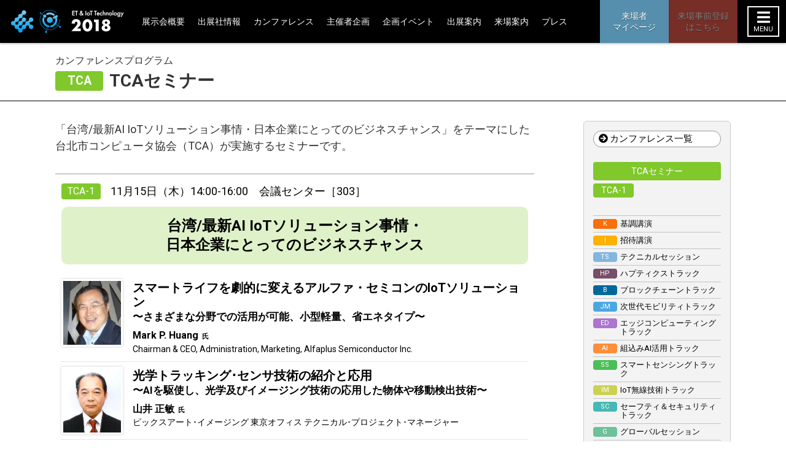

--- FILE ---
content_type: text/html; charset=UTF-8
request_url: https://www.jasa.or.jp/expo/2018/conference2018/confpage-tca.html
body_size: 5897
content:
<!DOCTYPE HTML>
<html lang="ja">
<head>
	<meta charset="utf-8" />
	<meta http-equiv="X-UA-Compatible" content="IE=edge">
	<title>TCAセミナー | カンファレンスプログラム | ET 2018 &amp; IoT Technology 2018</title>
	<meta name="viewport" content="width=device-width, initial-scale=1.0">
	<meta name="description" content="カンファレンスプログラム | ET 2018 &amp; IoT Technology 2018" />
	<meta name="keywords" content="カンファレンスプログラム | ET 2018 &amp; IoT Technology 2018" />
	
	<link rel="stylesheet" href="../css/style.css?20181117-9--098-2" media="all" />
	<link rel="stylesheet" href="./conf.css?20181117-9--098-2-3" media="all" />
	
	<!-- FontAwesome -->
	<script defer src="https://use.fontawesome.com/releases/v5.0.6/js/all.js"></script>

	<!--[if lt IE 9]>
	<script src="https://ajax.googleapis.com/ajax/libs/jquery/1.12.4/jquery.min.js"></script>
	<script src="../js/html5shiv.min.js"></script>
	<script src="../js/respond.min.js"></script>
	<![endif]-->
	<!--[if gte IE 9]><!-->
	<script src="https://ajax.googleapis.com/ajax/libs/jquery/2.2.4/jquery.min.js"></script>
	<!--<![endif]-->
	
	<!-- common.js -->
	<script src="../js/common.js"></script>

	<!-- animatedModal -->
	<link rel="stylesheet" href="https://cdnjs.cloudflare.com/ajax/libs/animate.css/3.2.0/animate.min.css">
	
</head>

<body>

<!-- ========================= ↓header↓ ========================= -->

<header>
	<div class="inset">
		
		<div class="logo_head"><a href="//www.jasa.or.jp/expo/2018/"><img src="//www.jasa.or.jp/expo/2018/images/common/logo2018.png" alt="ET 2018 & IoT Technology 2018" /></a></div>
		
		<ul class="m_navi">
			<li>
				<div class="title">展示会概要</div>
				<ul>
					<li><a href="//www.jasa.or.jp/expo/2018/about/">開催概要</a></li>
					<li><a href="//www.jasa.or.jp/expo/2018/about/concept.html">展示会コンセプト</a></li>
					<li><a href="//www.jasa.or.jp/expo/2018/about/committee.html">委員会メンバー</a></li>
					<li><a href="http://www.jasa.or.jp/expo/2017/" target="_blank" rel="noopener">前回（2017）開催</a></li>
				</ul>
			</li>
			
			<li>
				<div class="title">出展社情報</div>
				<ul>
					<li><a href="//www.jasa.or.jp/expo/2018/exhibitors/exhibitors_list.html">出展社一覧</a></li>
					<li><a href="//www.jasa.or.jp/expo/2018/exhibitors/exhibitors_search.html">出展社検索</a></li>
					<li><a href="//www.jasa.or.jp/expo/2018/exhibitors/new_focus_list.html">新規・注目の出展社紹介</a></li>
					<li><a href="//www.jasa.or.jp/expo/2018/exhibitors/themezone.html">テーマゾーン</a></li>
					<li><a href="//www.jasa.or.jp/expo/2018/pdf/floormap2018.pdf?1112">会場マップPDF</a></li>
				</ul>
			</li>
			
			<li>
				<div class="title">カンファレンス</div>
				<ul>
					<li><a href="//www.jasa.or.jp/expo/2018/conference2018/">カンファレンス一覧</a></li>
				</ul>
			</li>
			
			<li>
				<div class="title">主催者企画</div>
				<ul>
					<li><a href="//www.jasa.or.jp/expo/2018/exhibitors/organizer_pavilion.html">主催者テーマパビリオン</a></li>
					<li><a href="//www.jasa.or.jp/expo/2018/event/startup.html">スタートアップ＆グローバルパビリオン</a></li>
				</ul>
			</li>
			
			<li>
				<div class="title">企画イベント</div>
				<ul>
					<li><a href="//www.jasa.or.jp/expo/2018/event/talksession.html">スペシャル トークセッション</a></li>
					<li><a href="//www.jasa.or.jp/expo/2018/event/award.html">ET/IoT Technology アワード</a></li>
					<li><a href="//www.jasa.or.jp/expo/2018/event/iot-innovation-challenge.html">IoTイノベーションチャレンジ2018</a></li>
					<li><a href="//www.jasa.or.jp/expo/2018/event/robocon.html">ETロボコン2018</a></li>
					<li><a href="//www.jasa.or.jp/expo/2018/event/festa.html">ET/IoT Technology フェスタ</a></li>
				</ul>
			</li>
			
			<li>
				<div class="title">出展案内</div>
				<ul>
					<li><a href="//www.jasa.or.jp/expo/2018/entry/">出展要項</a></li>
					<li><a href="//www.jasa.or.jp/expo/2018/entry/support.html">オフィシャルスポンサー &amp; サポートプログラム</a></li>
				</ul>
			</li>
			
			<li>
				<div class="title">来場案内</div>
				<ul>
					<li><a href="//www.jasa.or.jp/expo/2018/others/faq.html">来場登録について（FAQ）</a></li>
				</ul>
			</li>
			
			<li>
				<div class="title">プレス</div>
				<ul>
					<li><a href="//www.jasa.or.jp/expo/2018/press/guide.html">プレスの皆様へ</a></li>
					<li><a href="//www.jasa.or.jp/expo/2018/press/dl.html">ロゴ・ダウンロード</a></li>
				</ul>
			</li>
		</ul>
		
		<div class="sub_info_navi">
			<div class="other_navi">
			<div class="ins">
					
				<ul class="pt1">
					<li><a href="http://www.pacifico.co.jp/visitor/access/tabid/236/Default.aspx" target="_blank" rel="noopener">会場アクセス</a></li>
					<li><a href="https://twitter.com/ET_secretariat" target="_blank" rel="noopener">Twitter</a></li>
					<li><a href="//www.jasa.or.jp/expo/2018/english/">ENGLISH</a></li>
				</ul>

				<ul class="pt2">
					<li class="others"><a href="http://www.jasa.or.jp/etwest/" target="_blank" rel="noopener">大阪開催</a></li>
					<li class="others"><a href="http://www.jasa.or.jp/etnagoya/" target="_blank" rel="noopener">名古屋開催</a></li>
					<li class="ex"><a href="https://client.communityhub.jp/check/BJwgAbJ97" target="_blank" rel="noopener">マッチングシステム</a></li>
					<li class="ex"><a href="https://et2018.jcd-ex.net/ja/" target="_blank" rel="noopener">出展社専用サイト</a></li>
				</ul>
					
			</div>
			</div>
		
			<div class="sp_button">
				<div class="visitorsMypage">
					<a href="https://et2018.expofeed.com/visitor/login.html" target="_blank" rel="noopener"><span class="ins">来場者<br />マイページ</span></a>
				</div>
				<div class="visit_reservation">
					<a href="https://et2018.expofeed.com/profile.html" target="_blank" rel="noopener" onclick="gtag('event', 'head_click', {'event_category': 'visit_entry', 'event_label': 'head_btn', 'value': '0'});"><span class="ins">来場事前登録<br />はこちら</span></a>
				</div>
			</div>
		</div>

		<div class="rsp_menu_icon">
			<a id="mm01" href="#modal-menu-etiot">
				<i class="fas fa-bars"></i><span>MENU</span>
			</a>
		</div>
		
	</div>
</header>
<!-- ========================= ↑header↑ ========================= -->

<!-- ↓ main_wrap ↓ -->	
<div class="main_wrap">
	
	<!-- ↓ page_title_area ↓ -->	
	<div class="page_title_area conf_unit">
	<div class="set_width">
		
		<div class="title_layout">
			<div class="title_txt">
				<div class="category">カンファレンスプログラム</div>
				<div class="unit_category"><span class="ci_badge colorLabel-tca">TCA</span> TCAセミナー</div>
			</div>
			
			<ul class="group_pages">
				<li><a href="./">カンファレンス一覧</a></li>
				<li><a href="./days.html">曜日別プログラム</a></li>
				<li><a href="./map.html">カンファレンス会場</a></li>
			</ul>
		</div>
		
	</div>
	</div>
	<!-- ↑ page_title_area ↑ -->
	
	
	<!-- ↓ page_contents_area ↓ -->	
	<div class="page_contents_area">


		<!-- ↓ column_pack ↓ -->	
		<div class="column_pack conf_pad">
		<div class="set_width">


			
			<!-- ↓ conf_unit_wrap ↓ -->
			<div class="conf_unit_wrap">

				
				<!-- ↓ conf_unit_area ↓ -->
				<div class="conf_unit_area list_page">
				
					<div class="pre_info">
						<p>「台湾/最新AI IoTソリューション事情・日本企業にとってのビジネスチャンス」をテーマにした台北市コンピュータ協会（TCA）が実施するセミナーです。</p>
					</div>

	



<!-- ↓ ---------------------------- unit_one ---------------------------- ↓ -->
<div class="unit_one">
	<a href="confpage-tca01.html">
	
	<div class="conf_data">
		<div class="ci_badge colorLabel-tca">TCA-1</div>
		<div class="infos">
			<div class="day_time">11月15日（木）14:00-16:00</div>
			<div class="venue">会議センター［303］</div>
		</div>
	</div>

	
					<div class="whole_title wt-tca">
						<h1>台湾/最新AI IoTソリューション事情・<br />日本企業にとってのビジネスチャンス</h1>
					</div>
					
		
		
	<!-- 1 -->
	<div class="inter_flex">
		<div class="photo_area">
			<img src="./img/tca01_1.jpg" />
		</div>

		<div class="main_text">
			<div class="conf_title">
				<h2>
					<span class="main">スマートライフを劇的に変えるアルファ・セミコンのIoTソリューション</span>
					<span class="sub">さまざまな分野での活用が可能、小型軽量、省エネタイプ</span>
				</h2>
			</div>

			<div class="conf_speaker">
				<div class="data_area">
					<div class="personal">
						<p class="name">Mark P. Huang</p>
						<p class="post">
						Chairman & CEO, Administration, Marketing, Alfaplus Semiconductor Inc.
						</p>
					</div>
				</div>
			</div>
		</div>
	</div>

	<!-- 2 -->
	<div class="inter_flex">
		<div class="photo_area">
			<img src="./img/tca01_2.jpg" />
		</div>

		<div class="main_text">
			<div class="conf_title">
				<h2>
					<span class="main">光学トラッキング･センサ技術の紹介と応用</span>
					<span class="sub">AIを駆使し、光学及びイメージング技術の応用した物体や移動検出技術</span>
				</h2>
			</div>

			<div class="conf_speaker">
				<div class="data_area">
					<div class="personal">
						<p class="name">山井 正敏</p>
						<p class="post">
						ピックスアート･イメージング 東京オフィス テクニカル･プロジェクト･マネージャー
						</p>
					</div>
				</div>
			</div>
		</div>
	</div>

	<!-- 3 -->
	<div class="inter_flex">
		<div class="photo_area">
			<img src="./img/tca01_3.jpg" />
		</div>

		<div class="main_text">
			<div class="conf_title">
				<h2>
					<span class="main">センチメートル単位で測位可能な室内測位技術</span>
					<span class="sub">AI IoTを活用した介護、医療分野への応用</span>
				</h2>
			</div>

			<div class="conf_speaker">
				<div class="data_area">
					<div class="personal">
						<p class="name">Jason Lin</p>
						<p class="post">
						Sales Manager, Sales Department, 天奕科技
						</p>
					</div>
				</div>
			</div>
		</div>
	</div>


	
	</a>
</div>
<!-- ↑---------------------------- unit_one ---------------------------- ↑ -->


			

				</div>
				<!-- ↑ conf_unit_area ↑ -->


				
				<!-- ↓ conf_navi_area ↓ -->
				<div class="conf_navi_area">

					<div class="navi_channnel">
						<ul class="conf_link">
						<li><a href="./">カンファレンス一覧</a></li>
						<li><a href="./days.html">曜日別プログラム</a></li>
						<li><a href="./map.html">カンファレンス会場</a></li>
						</ul>
						
						<ul class="unit_link groupLbel-tca">
						<li><a href="./confpage-tca.html">TCAセミナー</a></li>
						<li><a href="./confpage-tca01.html">TCA-1</a></li>
						</ul>
						
						<!-- ========================= ↓ccl_wrap↓ ========================= -->
						<div class="ccl_wrap">
								
						<ul class="cantegory_link">
							<li><a href="./confpage-k.html"><span class="ci_badge colorLabel-k">K</span><span class="nnm">基調講演</span></a></li>
							<li><a href="./confpage-i.html"><span class="ci_badge colorLabel-i">I</span><span class="nnm">招待講演</span></a></li>
							<li><a href="./confpage-ts.html"><span class="ci_badge colorLabel-ts">TS</span><span class="nnm">テクニカルセッション</span></a></li>
							<li><a href="./confpage-hp.html"><span class="ci_badge colorLabel-hp">HP</span><span class="nnm">ハプティクストラック</span></a></li>
							<li><a href="./confpage-b.html"><span class="ci_badge colorLabel-b">B</span><span class="nnm">ブロックチェーントラック</span></a></li>
							<li><a href="./confpage-jm.html"><span class="ci_badge colorLabel-jm">JM</span><span class="nnm">次世代モビリティトラック</span></a></li>
							<li><a href="./confpage-ed.html"><span class="ci_badge colorLabel-ed">ED</span><span class="nnm">エッジコンピューティングトラック</span></a></li>
							<li><a href="./confpage-ai.html"><span class="ci_badge colorLabel-ai">AI</span><span class="nnm">組込みAI活用トラック</span></a></li>
							<li><a href="./confpage-ss.html"><span class="ci_badge colorLabel-ss">SS</span><span class="nnm">スマートセンシングトラック</span></a></li>
							<li><a href="./confpage-im.html"><span class="ci_badge colorLabel-im">IM</span><span class="nnm">IoT無線技術トラック</span></a></li>
							<li><a href="./confpage-sc.html"><span class="ci_badge colorLabel-sc">SC</span><span class="nnm">セーフティ＆セキュリティトラック</span></a></li>
							<li><a href="./confpage-g.html"><span class="ci_badge colorLabel-g">G</span><span class="nnm">グローバルセッション</span></a></li>
							<li><a href="./confpage-iot.html"><span class="ci_badge colorLabel-iot">IoT</span><span class="nnm">IoTトラック</span></a></li>
							<li><a href="./confpage-dvt.html"><span class="ci_badge colorLabel-dvt">DVT</span><span class="nnm">設計検証ツールトラック</span></a></li>
							<li><a href="./confpage-eda.html"><span class="ci_badge colorLabel-eda">EDA</span><span class="nnm">電子設計・EDAトラック</span></a></li>
							<li><a href="./confpage-hd.html"><span class="ci_badge colorLabel-hd">HD</span><span class="nnm">ハードウェアトラック</span></a></li>
							<li><a href="./confpage-pd.html"><span class="ci_badge colorLabel-pd">PD</span><span class="nnm">プログラマブル・デバイストラック</span></a></li>
							<li><a href="./confpage-mc.html"><span class="ci_badge colorLabel-mc">MC</span><span class="nnm">MCPCトラック</span></a></li>
							<li><a href="./confpage-ccds.html"><span class="ci_badge colorLabel-ccds">CCDS</span><span class="nnm">CCDS IoTセキュリティセミナー</span></a></li>
							<li><a href="./confpage-l.html"><span class="ci_badge colorLabel-l">L</span><span class="nnm">LPWA最新情報 LoRaWAN™ セミナー</span></a></li>
							<li><a href="./confpage-mm.html"><span class="ci_badge colorLabel-mm">MM</span><span class="nnm">組込みマルチコアサミット</span></a></li>
							<li><a href="./confpage-c.html"><span class="ci_badge colorLabel-c">C</span><span class="nnm">スペシャルセッション</span></a></li>
							<li><a href="./confpage-e.html"><span class="ci_badge colorLabel-e">E</span><span class="nnm">出展社セミナー</span></a></li>
							<li><a href="./confpage-tca.html"><span class="ci_badge colorLabel-tca">TCA</span><span class="nnm">TCAセミナー</span></a></li>
							<li><a href="./confpage-jk.html"><span class="ci_badge colorLabel-jk">JK</span><span class="nnm">JASA 業界研究セミナー</span></a></li>
							<li><a href="./confpage-jg.html"><span class="ci_badge colorLabel-jg">JG</span><span class="nnm">JASA 技術本部セミナー</span></a></li>
							<li><a href="./confpage-ji.html"><span class="ci_badge colorLabel-ji">JI</span><span class="nnm">JASA IoT技術セミナー</span></a></li>
							<li><a href="./confpage-jf.html"><span class="ci_badge colorLabel-jf">JF</span><span class="nnm">JASA グローバルフォーラム</span></a></li>
							<li><a href="./confpage-ipa.html"><span class="ci_badge colorLabel-ipa">IPA</span><span class="nnm">IPAセミナー</span></a></li>
							<li><a href="./confpage-private.html"><span class="ci_badge colorLabel-private">&nbsp;</span><span class="nnm">プライベートカンファレンス</span></a></li>
							<li><a href="./confpage-robocon.html"><span class="ci_badge colorLabel-robocon">&nbsp;</span><span class="nnm">ETロボコンモデリングワークショップ</span></a></li>
							<li><a href="../event/startup.html"><span class="ci_badge colorLabel-su">M</span><span class="nnm">メインステージショートプレゼン</span></a></li>
						</ul>

						</div>
						<!-- ========================= ↑ccl_wrap↑ ========================= -->
					</div>
					
				</div>
				<!-- ↑ conf_navi_area ↑ -->
				
				
				
			</div>
			<!-- ↑ conf_unit_wrap ↑ -->
			

			
		
		</div>
		</div>
		<!-- ↑ column_pack ↑ -->




	</div>
	<!-- ↑ page_contents_area ↑ -->
</div>
<!-- ↑ main_wrap ↑ -->

<!-- ========================= ↓footer↓ ========================= -->


<footer>
	<!-- ↓ footer_navi ↓ -->
	<div class="footer_navi set_width">
	
		<!-- ↓ menu_wrap ↓ -->
		<div class="menu_wrap">

			<div class="column">

				<div class="category">
					<p class="title"><a href="//www.jasa.or.jp/expo/2018/">HOME</a></p>
				</div>

				<div class="category">
					<p class="title">展示会概要</p>
					<ul>
						<li><a href="//www.jasa.or.jp/expo/2018/about/">開催概要</a></li>
						<li><a href="//www.jasa.or.jp/expo/2018/about/concept.html">展示会コンセプト</a></li>
						<li><a href="//www.jasa.or.jp/expo/2018/about/committee.html">委員会メンバー</a></li>
						<li><a href="http://www.jasa.or.jp/expo/2017/" target="_blank" rel="noopener">前回（2017）開催</a></li>
					</ul>
				</div>
				
				<div class="category">
					<p class="title">出展社情報</p>
					<ul>
						<li><a href="//www.jasa.or.jp/expo/2018/exhibitors/exhibitors_list.html">出展社一覧</a></li>
						<li><a href="//www.jasa.or.jp/expo/2018/exhibitors/exhibitors_search.html">出展社検索</a></li>
						<li><a href="//www.jasa.or.jp/expo/2018/exhibitors/new_focus_list.html">新規・注目の出展社紹介</a></li>
						<li><a href="//www.jasa.or.jp/expo/2018/exhibitors/themezone.html">テーマゾーン</a></li>
						<li><a href="//www.jasa.or.jp/expo/2018/pdf/floormap2018.pdf?1112">会場マップPDF</a></li>
					</ul>
				</div>

			</div>

			<div class="column">
			
				<div class="category">
					<p class="title">カンファレンス情報</p>
					<ul>
						<li><a href="//www.jasa.or.jp/expo/2018/conference2018/">カンファレンス一覧</a></li>
					</ul>
				</div>
			
				<div class="category">
					<p class="title">主催者企画</p>
					<ul>
						<li><a href="//www.jasa.or.jp/expo/2018/exhibitors/organizer_pavilion.html">主催者テーマパビリオン</a></li>
						<li><a href="//www.jasa.or.jp/expo/2018/event/startup.html">スタートアップ＆グローバルパビリオン</a></li>
					</ul>
				</div>
			
				<div class="category">
					<p class="title">企画イベント</p>
					<ul>
						<li><a href="//www.jasa.or.jp/expo/2018/event/talksession.html">スペシャル トークセッション</a></li>
						<li><a href="//www.jasa.or.jp/expo/2018/event/award.html">ET/IoT Technology アワード</a></li>
						<li><a href="//www.jasa.or.jp/expo/2018/event/iot-innovation-challenge.html">IoTイノベーションチャレンジ2018</a></li>
						<li><a href="//www.jasa.or.jp/expo/2018/event/robocon.html">ETロボコン2018</a></li>
						<li><a href="//www.jasa.or.jp/expo/2018/event/festa.html">ET/IoT Technology フェスタ</a></li>
					</ul>
				</div>

			</div>

			<div class="column">

				<div class="category">
					<p class="title">出展のご案内</p>
					<ul>
						<li><a href="//www.jasa.or.jp/expo/2018/entry/">出展要項</a></li>
						<li><a href="//www.jasa.or.jp/expo/2018/entry/support.html">オフィシャルスポンサー &amp; サポートプログラム</a></li>
					</ul>
				</div>
				
				<div class="category">
					<p class="title">来場のご案内</p>
					<ul>
						<li><a href="//www.jasa.or.jp/expo/2018/others/faq.html">来場登録について（FAQ）</a></li>
					</ul>
				</div>
				
				<div class="category">
					<p class="title">プレスリリース</p>
					<ul>
						<li><a href="//www.jasa.or.jp/expo/2018/press/guide.html">プレスの皆様へ</a></li>
						<li><a href="//www.jasa.or.jp/expo/2018/press/dl.html">ロゴ・ダウンロード</a></li>
					</ul>
				</div>

			</div>

			<div class="column">
				<div class="category">
					<ul class="sub_set">
						<li class="subs"><a href="http://www.pacifico.co.jp/visitor/access/tabid/236/Default.aspx" target="_blank" rel="noopener">会場アクセス</a></li>
						<li class="subs"><a href="https://twitter.com/ET_secretariat" target="_blank" rel="noopener">Twitter</a></li>
						<li class="subs"><a href="//www.jasa.or.jp/expo/2018/english">English</a></li>
						<li class="subs"><a href="http://www.jasa.or.jp/etwest/" target="_blank" rel="noopener">大阪開催展</a></li>
						<li class="subs"><a href="http://www.jasa.or.jp/etnagoya/" target="_blank" rel="noopener">名古屋開催展</a></li>

						<li class="sp_05 sp_subs sp_top"><a href="https://et2018.expofeed.com/visitor/login.html" target="_blank" rel="noopener">来場者マイページ</a></li>
						<li class="sp_04 sp_subs"><a href="https://et2018.expofeed.com/profile.html" target="_blank" rel="noopener"  onclick="gtag('event', 'foot_click', {'event_category': 'visit_entry', 'event_label': 'foot_btn', 'value': '0'});">来場事前登録はこちら</a></li>
						<li class="sp_01 sp_subs"><a href="https://client.communityhub.jp/check/BJwgAbJ97" target="_blank" rel="noopener">マッチングシステム</a></li>
						<li class="sp_01 sp_subs"><a href="https://et2018.jcd-ex.net/ja/" target="_blank" rel="noopener">出展社専用サイト</a></li>
					</ul>
				</div>
			</div>


		</div>
		<!-- ↑ menu_wrap ↑ -->
	
		<!-- ↓organization↓ -->
		<div class="organization">
			<div class="org_info">
				<p class="title">主　催</p>
				<div class="banner jasa"><a href="http://www.jasa.or.jp/TOP/" target="_blank" rel="noopener"><img src="//www.jasa.or.jp/expo/2018/images/common/jasa_logo.jpg" /></a></div>
			</div>
			<div class="org_info">
				<p class="title">企画・推進</p>
				<div class="banner jtbcd"><a href="http://www.jtbcom.co.jp/" target="_blank" rel="noopener"><img src="//www.jasa.or.jp/expo/2018/images/common/jtb_communication_design_logo.png" /></a></div>
			</div>
			<div class="contact">
				<p class="title">お問い合わせ</p>
				<p class="info">ET/IoT Technology 事務局: Tel.03-5657-0756 <a href="mailto:etinfo@jasa.or.jp">etinfo@jasa.or.jp</a></p>
				<p class="others_page"><a href="//www.jasa.or.jp/expo/2018/others/privacy.html">個人情報の取り扱いについて</a></p>
				<p class="others_page"><a href="//www.jasa.or.jp/expo/2018/others/legal.html">特定商取引法に基づく表記</a></p>

			</div>
		</div>
		<!-- ↑organization↑ -->
		
	</div>
	<!-- ↑footer_navi↑ -->
	
	<p class="copyright">Copyright © Embedded Technology.</p>
	
</footer>
	
	<div class="topBtn_area"><p class="topBtn">TOP</p></div>






	
	
	
	
	
<!-- ↓Responsive Modal Menu set↓ -->
<!-- ↓#modal-menu-etiot↓ -->
<div id="modal-menu-etiot">
<div class="ins">

	<!-- class="close-XXXX" -->
	<div class="close-modal-menu-etiot"> 
		CLOSE
	</div>
	
	<div class="mm_navi_area">

		<div class="category">
			<p class="title"><a href="">HOME</a></p>
		</div>
		
		<div class="category">
			<p class="title">展示会概要</p>
			<ul>
				<li><a href="//www.jasa.or.jp/expo/2018/about/">開催概要</a></li>
				<li><a href="//www.jasa.or.jp/expo/2018/about/concept.html">展示会コンセプト</a></li>
				<li><a href="//www.jasa.or.jp/expo/2018/about/committee.html">委員会メンバー</a></li>
				<li><a href="http://www.jasa.or.jp/expo/2017/" target="_blank" rel="noopener">前回（2017）開催</a></li>
			</ul>
		</div>

		<div class="category">
			<p class="title">出展社情報</p>
			<ul>
				<li><a href="//www.jasa.or.jp/expo/2018/exhibitors/exhibitors_list.html">出展社一覧</a></li>
				<li><a href="//www.jasa.or.jp/expo/2018/exhibitors/exhibitors_search.html">出展社検索</a></li>
				<li><a href="//www.jasa.or.jp/expo/2018/exhibitors/new_focus_list.html">新規・注目の出展社紹介</a></li>
				<li><a href="//www.jasa.or.jp/expo/2018/exhibitors/themezone.html">テーマゾーン</a></li>
				<li><a href="//www.jasa.or.jp/expo/2018/pdf/floormap2018.pdf?1112">会場マップPDF</a></li>
			</ul>
		</div>
	
		<div class="category">
			<p class="title">カンファレンス情報</p>
			<ul>
				<li><a href="//www.jasa.or.jp/expo/2018/conference2018/">カンファレンス一覧</a></li>
			</ul>
		</div>

		<div class="category">
			<p class="title">主催者企画</p>
			<ul>
				<li><a href="//www.jasa.or.jp/expo/2018/exhibitors/organizer_pavilion.html">主催者テーマパビリオン</a></li>
				<li><a href="//www.jasa.or.jp/expo/2018/event/startup.html">スタートアップ＆グローバルパビリオン</a></li>
			</ul>
		</div>

		<div class="category">
			<p class="title">企画イベント</p>
			<ul>
				<li><a href="//www.jasa.or.jp/expo/2018/event/talksession.html">スペシャル トークセッション</a></li>
				<li><a href="//www.jasa.or.jp/expo/2018/event/award.html">ET/IoT Technology アワード</a></li>
				<li><a href="//www.jasa.or.jp/expo/2018/event/iot-innovation-challenge.html">IoTイノベーションチャレンジ2018</a></li>
				<li><a href="//www.jasa.or.jp/expo/2018/event/festa.html">ET/IoT Technology フェスタ</a></li>
				<li><a href="//www.jasa.or.jp/expo/2018/event/robocon.html">ETロボコン2018</a></li>
			</ul>
		</div>
		
		<div class="category">
			<p class="title">出展のご案内</p>
			<ul>
				<li><a href="//www.jasa.or.jp/expo/2018/entry/">出展要項</a></li>
				<li><a href="//www.jasa.or.jp/expo/2018/entry/support.html">オフィシャルスポンサー &amp; サポートプログラム</a></li>
			</ul>
		</div>
				
		<div class="category">
			<p class="title">来場のご案内</p>
			<ul>
				<li><a href="//www.jasa.or.jp/expo/2018/others/faq.html">来場登録について（FAQ）</a></li>
			</ul>
		</div>

		<div class="category">
			<p class="title">プレスリリース</p>
			<ul>
				<li><a href="//www.jasa.or.jp/expo/2018/press/guide.html">プレスの皆様へ</a></li>
				<li><a href="//www.jasa.or.jp/expo/2018/press/dl.html">ロゴ・ダウンロード</a></li>
			</ul>
		</div>

		<div class="category">
			<ul class="sub_set">
				<li class="subs"><a href="http://www.pacifico.co.jp/visitor/access/tabid/236/Default.aspx" target="_blank" rel="noopener">会場アクセス</a></li>
				<li class="subs"><a href="https://twitter.com/ET_secretariat" target="_blank" rel="noopener">Twitter</a></li>
				<li class="subs"><a href="//www.jasa.or.jp/expo/2018/english">English</a></li>
				<li class="subs"><a href="http://www.jasa.or.jp/etwest/" target="_blank" rel="noopener">大阪開催展</a></li>
				<li class="subs"><a href="http://www.jasa.or.jp/etnagoya/" target="_blank" rel="noopener">名古屋開催展</a></li>
				
				<li class="sp_05 sp_subs sp_top"><a href="https://et2018.expofeed.com/visitor/login.html" target="_blank" rel="noopener">来場者マイページ</a></li>
				<li class="sp_04 sp_subs"><a href="https://et2018.expofeed.com/profile.html" target="_blank" rel="noopener" onclick="gtag('event', 'mobi_click', {'event_category': 'visit_entry', 'event_label': mobi_btn', 'value': '0'});">来場事前登録はこちら</a></li>
				<li class="sp_01 sp_subs"><a href="https://client.communityhub.jp/check/BJwgAbJ97" target="_blank" rel="noopener">マッチングシステム</a></li>
				<li class="sp_01 sp_subs"><a href="https://et2018.jcd-ex.net/ja/" target="_blank" rel="noopener">出展社専用サイト</a></li>
			</ul>
		</div>

	</div>
	
	<!-- class="close-XXXX" -->
	<div class="close-modal-menu-etiot"> 
		CLOSE
	</div>
	
</div>
</div>
<!-- ↑#modal-menu-etiot↑ -->

<!-- ↓script↓ -->
<script src="//www.jasa.or.jp/expo/2018/animatedModal/js/animatedModal.min.js"></script>
<script type="text/javascript">
$(function() {
	$('#mm01').animatedModal({
		modalTarget:'modal-menu-etiot',
		animatedIn:'fadeInDown',
		animatedOut:'fadeOutUp',
		animationDuration:'0.6s',
		color:'rgb(238, 238, 238)',
	});
});
</script>
<!-- ↑script↑ -->
	
<!-- ↑Responsive Modal Menu set↑ -->









<!-- Global site tag (gtag.js) - Google Analytics -->
<script async src="https://www.googletagmanager.com/gtag/js?id= UA-15034744-11"></script>
<script>
  window.dataLayer = window.dataLayer || [];
  function gtag(){dataLayer.push(arguments);}
  gtag('js', new Date());

  gtag('config', ' UA-15034744-11', {
  'linker': {
    'domains': ['jasa.or.jp','et2018.jcd-ex.net','et2018.expofeed.com']
  }
});
</script>


<!-- Global site tag (gtag.js) - AdWords: 802452803 -->
<script async src="https://www.googletagmanager.com/gtag/js?id=AW-802452803"></script>
<script>
  window.dataLayer = window.dataLayer || [];
  function gtag(){dataLayer.push(arguments);}
  gtag('js', new Date());

  gtag('config', 'AW-802452803');
</script>


<!-- Yahoo Code for your Target List -->
<script type="text/javascript" language="javascript">
/* <![CDATA[ */
var yahoo_retargeting_id = '4AQBGJKT0Q';
var yahoo_retargeting_label = '';
var yahoo_retargeting_page_type = '';
var yahoo_retargeting_items = [{item_id: '', category_id: '', price: '', quantity: ''}];
/* ]]> */
</script>
<script type="text/javascript" language="javascript" src="https://b92.yahoo.co.jp/js/s_retargeting.js"></script>

<!-- ========================= ↑footer↑ ========================= -->

</body>
</html>

--- FILE ---
content_type: text/css
request_url: https://www.jasa.or.jp/expo/2018/css/style.css?20181117-9--098-2
body_size: 5243
content:
@charset "UTF-8";
@import "https://fonts.googleapis.com/css?family=Roboto:300,400,700";
/* ==================================================
normalize.css v8.0.0
================================================== */
html {
  line-height: 1.15;
  -webkit-text-size-adjust: 100%;
}

body {
  margin: 0;
}

h1 {
  font-size: 2em;
  margin: 0.67em 0;
}

hr {
  -webkit-box-sizing: content-box;
  box-sizing: content-box;
  height: 0;
  overflow: visible;
}

pre {
  font-family: monospace, monospace;
  font-size: 1em;
}

a {
  background-color: transparent;
}

abbr[title] {
  border-bottom: none;
  text-decoration: underline;
  -webkit-text-decoration: underline dotted;
  text-decoration: underline dotted;
}

b, strong {
  font-weight: bolder;
}

code, kbd, samp {
  font-family: monospace, monospace;
  font-size: 1em;
}

small {
  font-size: 80%;
}

sub, sup {
  font-size: 75%;
  line-height: 0;
  position: relative;
  vertical-align: baseline;
}

sub {
  bottom: -0.25em;
}

sup {
  top: -0.5em;
}

img {
  border-style: none;
}

button, input, optgroup, select, textarea {
  font-family: inherit;
  font-size: 100%;
  line-height: 1.15;
  margin: 0;
}

button, input {
  overflow: visible;
}

button, select {
  text-transform: none;
}

[type=button], [type=reset], [type=submit], button {
  -webkit-appearance: button;
}

[type=button]::-moz-focus-inner, [type=reset]::-moz-focus-inner, [type=submit]::-moz-focus-inner, button::-moz-focus-inner {
  border-style: none;
  padding: 0;
}

[type=button]:-moz-focusring, [type=reset]:-moz-focusring, [type=submit]:-moz-focusring, button:-moz-focusring {
  outline: 1px dotted ButtonText;
}

fieldset {
  padding: 0.35em 0.75em 0.625em;
}

legend {
  -webkit-box-sizing: border-box;
  box-sizing: border-box;
  color: inherit;
  display: table;
  max-width: 100%;
  padding: 0;
  white-space: normal;
}

progress {
  vertical-align: baseline;
}

textarea {
  overflow: auto;
}

[type=checkbox], [type=radio] {
  -webkit-box-sizing: border-box;
  box-sizing: border-box;
  padding: 0;
}

[type=number]::-webkit-inner-spin-button, [type=number]::-webkit-outer-spin-button {
  height: auto;
}

[type=search] {
  -webkit-appearance: textfield;
  outline-offset: -2px;
}

[type=search]::-webkit-search-decoration {
  -webkit-appearance: none;
}

::-webkit-file-upload-button {
  -webkit-appearance: button;
  font: inherit;
}

details {
  display: block;
}

summary {
  display: list-item;
}

template {
  display: none;
}

[hidden] {
  display: none;
}

/* ==================================================
reset+
================================================== */
html {
  -webkit-box-sizing: border-box;
  box-sizing: border-box;
}

*, *:before, *:after {
  -webkit-box-sizing: inherit;
  box-sizing: inherit;
}

img {
  vertical-align: bottom;
}

ul, ol {
  margin: 0;
  padding: 0;
  list-style: none;
}

dl, dt, dd {
  margin: 0;
}

table {
  border-collapse: collapse;
  border-spacing: 0;
}

.cf:before,
.cf:after {
  display: table;
  content: " ";
}

.cf:after {
  clear: both;
}

/* ==================================================
ET & IoT technology 2018
================================================== */
body {
  color: #333;
  background: #fff;
  font-family: 'Roboto', "ヒラギノ角ゴ ProN W3", "Hiragino Kaku Gothic ProN", メイリオ, Meiryo, sans-serif;
  font-size: 16px;
}

@media screen and (max-width: 599px) {
  body {
    font-size: 14px;
  }
}

h1, h2, h3, h4, h5, h6 {
  font-weight: normal;
  margin: 0;
}

p {
  margin: 0;
}

a {
  color: #09f;
  text-decoration: none;
  outline: none;
  -webkit-transition: all  0.3s ease;
  -o-transition: all  0.3s ease;
  transition: all  0.3s ease;
  vertical-align: baseline;
  background: transparent;
}

a img:hover {
  opacity: 0.7;
}

.a_deco a {
  text-decoration: underline;
}

.svg-inline--fa {
  margin-right: 0.2em;
}

.set_width {
  margin: 0 auto;
  max-width: 1100px;
}

@media screen and (max-width: 1199px) {
  .set_width {
    width: calc(100% - 60px);
  }
}

@media screen and (max-width: 599px) {
  .set_width {
    width: calc(100% - 30px);
  }
}

table {
  width: 100%;
}

header {
  position: fixed;
  width: 100%;
  -webkit-box-shadow: 0 0 4px rgba(0, 0, 0, 0.5);
  box-shadow: 0 0 4px rgba(0, 0, 0, 0.5);
  z-index: 999;
}

header .inset {
  background: #000;
  color: #fff;
  padding: 0;
  display: -webkit-box;
  display: -ms-flexbox;
  display: flex;
  -webkit-box-align: center;
  -ms-flex-align: center;
  align-items: center;
  -webkit-box-pack: end;
  -ms-flex-pack: end;
  justify-content: flex-end;
}

header .inset a {
  color: #fff;
}

.logo_head {
  height: 70px;
  display: -webkit-box;
  display: -ms-flexbox;
  display: flex;
  -webkit-box-align: center;
  -ms-flex-align: center;
  align-items: center;
  margin-right: 0px;
}

.logo_head img {
  width: 220px;
}

@media screen and (max-width: 349px) {
  .logo_head img {
    height: 65px;
    width: auto;
  }
}

.m_navi {
  display: -webkit-box;
  display: -ms-flexbox;
  display: flex;
  margin-right: auto;
}

.m_navi li {
  position: relative;
}

.m_navi li .title {
  height: 70px;
  font-size: 14px;
  padding: 0 0.5em;
  margin-right: 0em;
  cursor: pointer;
  display: -webkit-box;
  display: -ms-flexbox;
  display: flex;
  -webkit-box-align: center;
  -ms-flex-align: center;
  align-items: center;
  /*
			&:before {
				display: none;
				content: "\f107";
				font-family: "Font Awesome 5 Solid";
			}
			*/
}

.m_navi li .title:hover {
  background: rgba(255, 255, 255, 0.3);
}

.m_navi li:hover ul {
  visibility: visible;
  opacity: 1;
}

.m_navi li ul {
  visibility: hidden;
  opacity: 0;
  z-index: 1;
  display: block;
  position: absolute;
  top: 70px;
  left: 0;
  background: rgba(0, 0, 0, 0.8);
  -webkit-transition: all .2 ease;
  -o-transition: all .2 ease;
  transition: all .2 ease;
  -webkit-box-shadow: 0 2px 2px rgba(0, 0, 0, 0.25);
  box-shadow: 0 2px 2px rgba(0, 0, 0, 0.25);
}

.m_navi li ul li {
  display: block;
  border-top: 1px solid rgba(255, 255, 255, 0.2);
}

.m_navi li ul li a {
  font-size: 14px;
  display: block;
  padding: 1em 15px;
  white-space: nowrap;
  /*
					&:before {
						display: none;
						content: "\f0a9";
						font-family: "Font Awesome 5 Solid";
					}
					*/
}

.m_navi li ul li a:hover {
  background: rgba(255, 255, 255, 0.4);
}

.sub_info_navi {
  margin-right: 0;
  display: -webkit-box;
  display: -ms-flexbox;
  display: flex;
}

.sub_info_navi a:hover {
  opacity: 0.7;
}

.other_navi {
  margin-right: 1.0em;
  display: -webkit-box;
  display: -ms-flexbox;
  display: flex;
  -webkit-box-align: center;
  -ms-flex-align: center;
  align-items: center;
}

.other_navi ul.pt1 {
  display: -webkit-box;
  display: -ms-flexbox;
  display: flex;
  -webkit-box-pack: end;
  -ms-flex-pack: end;
  justify-content: flex-end;
}

.other_navi ul.pt1 li a {
  margin-left: 0.75em;
  margin-bottom: 4px;
  padding: 4px 0;
  display: block;
  font-size: 14px;
  line-height: 1;
}

.other_navi ul.pt1 li a:before {
  display: none;
  content: "\f0a9";
  font-family: "Font Awesome 5 Solid";
}

.other_navi ul.pt1 li:first-child a {
  margin-left: 0em;
}

.other_navi ul.pt2 {
  display: -webkit-box;
  display: -ms-flexbox;
  display: flex;
  -webkit-box-pack: end;
  -ms-flex-pack: end;
  justify-content: flex-end;
  -webkit-box-align: center;
  -ms-flex-align: center;
  align-items: center;
}

.other_navi ul.pt2 li.others a {
  display: block;
  margin-right: 0.75em;
  text-align: center;
  font-size: 11px;
  padding: 4px 0em;
  border-bottom: 1px solid #fff;
  line-height: 1;
}

.other_navi ul.pt2 li.ex a {
  display: block;
  margin-left: 0.325em;
  text-align: center;
  font-size: 11px;
  padding: 4px 0.25em;
  border: 1px solid #fff;
  line-height: 1;
}

.other_navi ul.pt2 li.icon a {
  margin-left: 2px;
  display: block;
  font-size: 24px;
  line-height: 1;
}

.sp_button {
  height: 70px;
  display: -webkit-box;
  display: -ms-flexbox;
  display: flex;
}

.sp_button > div a {
  height: 70px;
  display: -webkit-box;
  display: -ms-flexbox;
  display: flex;
  -webkit-box-align: center;
  -ms-flex-align: center;
  align-items: center;
}

.sp_button > div a:hover {
  opacity: 0.6;
}

.sp_button > div span.ins {
  width: 8em;
  display: block;
  padding: 0 0em;
  font-size: 0.875em;
  text-align: center;
  line-height: 1.325;
  white-space: nowrap;
  text-shadow: 0 1px 1px rgba(0, 0, 0, 0.5);
}

.sp_button > div.app_exhibition a {
  background: #29abe2;
}

.sp_button > div.visit_reservation a {
  background: #ef5c4e;
  pointer-events: none;
  opacity: 0.5;
}

.sp_button > div.conf_reservation a {
  background: #18be18;
}

.sp_button > div.visitorsMypage a {
  background: #558fad;
}

@media screen and (min-width: 1440px) {
  .rsp_menu_icon {
    display: none;
  }
}

@media screen and (max-width: 1439px) {
  .rsp_menu_icon {
    display: block;
  }
  .rsp_menu_icon a {
    display: block;
    margin: 0 1em;
    margin-left: 1.5em;
    padding: 4px 8px;
    border: 2px solid #fff;
    font-size: 18px;
    text-align: center;
    font-size: 11px;
  }
  .rsp_menu_icon a .svg-inline--fa {
    font-size: 24px;
    margin-right: 0em;
  }
  .rsp_menu_icon a span {
    display: block;
    margin-top: 2px;
  }
}

@media screen and (max-width: 1439px) {
  .other_navi {
    display: none;
  }
}

@media screen and (max-width: 1439px) {
  .m_navi li .title {
    font-size: 14px;
    padding: 0 0.75em;
  }
}

@media screen and (max-width: 1229px) {
  .logo_head {
    margin-right: auto;
  }
  .m_navi,
  .other_navi {
    display: none;
  }
}

@media screen and (max-width: 449px) {
  .m_navi,
  .sub_info_navi {
    display: none;
  }
}

/*
.m_navi li .title {
	
	@media screen and (max-width: 1499px) {
		font-size: 15px;
	}
	// 文字間狭め
	@media screen and (max-width: 1399px) {
		padding: 0 0.5em;
	}
	@media screen and (max-width: 1369px) {
		font-size: 14px;
	}
	
}
@media screen and (max-width: 699px) {
	.sp_button > div span.ins {
		padding: 0 1em;
		font-size: 0.825em;
	}
}
*/
footer {
  background: #333;
  color: #fff;
  text-align: left;
}

footer a {
  color: #fff;
}

footer a:hover {
  opacity: 0.7;
}

footer p.copyright {
  background: #000;
  font-size: 13px;
  font-family: 'Roboto', sans-serif;
  text-align: center;
  padding: 2em 0 180px;
  /* banner有り*/
  padding: 2.5em 0;
}

/* footer_navi */
.footer_navi {
  padding: 2.5em 0;
}

.footer_navi .menu_wrap {
  display: -webkit-box;
  display: -ms-flexbox;
  display: flex;
  -webkit-box-pack: justify;
  -ms-flex-pack: justify;
  justify-content: space-between;
  margin-bottom: 1.5em;
}

.footer_navi .menu_wrap .column {
  width: calc((100% - 75px)/4);
}

@media screen and (max-width: 1119px) {
  .footer_navi .menu_wrap {
    -ms-flex-wrap: wrap;
    flex-wrap: wrap;
  }
  .footer_navi .menu_wrap .column {
    width: calc((100% - 25px)/2);
  }
}

@media screen and (max-width: 599px) {
  .footer_navi .menu_wrap {
    -webkit-box-orient: vertical;
    -webkit-box-direction: normal;
    -ms-flex-direction: column;
    flex-direction: column;
  }
  .footer_navi .menu_wrap .column {
    width: 100%;
  }
}

.footer_navi .category {
  margin-bottom: 1.5em;
}

.footer_navi .category p.title {
  font-size: 1em;
  padding: 5px 10px;
  background: rgba(255, 255, 255, 0.2);
  border-radius: 1.5em;
  margin-bottom: 0.625em;
}

.footer_navi .category p.title a {
  display: block;
  heihgt: 100%;
  width: 100%;
}

.footer_navi .category ul {
  margin: 0 10px;
}

@media screen and (max-width: 599px) {
  .footer_navi .category ul {
    margin: 0 5px;
  }
}

.footer_navi .category ul li {
  font-size: 14px;
  line-height: 1.5;
  padding: 0.25em 0;
  margin: 2px 0;
}

.footer_navi .category ul.sub_set {
  border-top: 1px solid rgba(255, 255, 255, 0.2);
}

.footer_navi .category ul.sub_set li.subs {
  border-bottom: 1px solid rgba(255, 255, 255, 0.2);
  font-size: 0.825em;
  padding: 0.625em 0.5em;
  margin-bottom: 0;
}

@media screen and (max-width: 599px) {
  .footer_navi .category ul.sub_set li.subs {
    font-size: 1em;
  }
}

.footer_navi .category ul.sub_set li.subs a {
  display: block;
}

.footer_navi .category ul.sub_set li.sp_subs {
  font-size: 0.875em;
  border: 0;
  margin-bottom: 5px;
  padding: 0.5em;
  border-radius: 4px;
}

@media screen and (max-width: 599px) {
  .footer_navi .category ul.sub_set li.sp_subs {
    font-size: 1em;
  }
}

.footer_navi .category ul.sub_set li.sp_subs:before {
  display: none;
  content: "\f0a9";
  font-family: "Font Awesome 5 Solid";
}

.footer_navi .category ul.sub_set li.sp_subs.sp_top {
  margin-top: 20px;
}

.footer_navi .category ul.sub_set li.sp_subs.offtype {
  opacity: 0.5;
}

.footer_navi .category ul.sub_set li.sp_01 {
  background: rgba(255, 255, 255, 0.5);
}

.footer_navi .category ul.sub_set li.sp_02 {
  background: #29abe2;
}

.footer_navi .category ul.sub_set li.sp_03 {
  background: #18be18;
}

.footer_navi .category ul.sub_set li.sp_04 {
  background: #ef5c4e;
}

.footer_navi .category ul.sub_set li.sp_05 {
  background: #558fad;
}

.footer_navi .category ul.sub_set li.sp_04 {
  pointer-events: none;
  opacity: 0.5;
}

.footer_navi .organization {
  display: -webkit-box;
  display: -ms-flexbox;
  display: flex;
  -webkit-box-pack: justify;
  -ms-flex-pack: justify;
  justify-content: space-between;
}

.footer_navi .organization p.title {
  margin-bottom: 0.5em;
  font-size: 0.825em;
}

.footer_navi .organization .org_info {
  width: calc(25% - 1.5em);
}

.footer_navi .organization .org_info .banner {
  width: 100%;
  min-height: 50px;
  background: white;
  display: -webkit-box;
  display: -ms-flexbox;
  display: flex;
  -webkit-box-pack: center;
  -ms-flex-pack: center;
  justify-content: center;
  -webkit-box-align: center;
  -ms-flex-align: center;
  align-items: center;
  text-align: center;
}

.footer_navi .organization .org_info .banner img {
  width: 90%;
}

.footer_navi .organization .contact {
  width: calc(50% - 1.5em);
  border-left: 1px solid #fff;
  padding-left: 0.5em;
}

.footer_navi .organization .contact p.info {
  font-size: 15px;
  margin: 0.25em 0 0.75em;
}

.footer_navi .organization .contact p.info a {
  margin-left: 0.5em;
}

.footer_navi .organization .contact p.info a:before {
  display: none;
  content: "\f0e0";
  font-family: "Font Awesome 5 Solid";
}

.footer_navi .organization .contact p.others_page a {
  display: block;
  font-size: 0.825em;
  margin: 0.5em 0 0;
}

.footer_navi .organization .contact p.others_page a:before {
  display: none;
  content: "\f0a9";
  font-family: "Font Awesome 5 Solid";
}

@media screen and (max-width: 1119px) {
  .footer_navi .organization {
    -ms-flex-wrap: wrap;
    flex-wrap: wrap;
  }
  .footer_navi .organization .org_info {
    width: calc(50% - 1em);
    margin-bottom: 1.5em;
  }
  .footer_navi .organization .org_info .banner {
    min-height: 70px;
  }
  .footer_navi .organization .contact {
    width: 100%;
  }
}

@media screen and (max-width: 599px) {
  .footer_navi .organization {
    font-size: 1em;
    -webkit-box-orient: vertical;
    -webkit-box-direction: normal;
    -ms-flex-direction: column;
    flex-direction: column;
  }
  .footer_navi .organization .org_info {
    width: 100%;
    margin-bottom: 1em;
  }
  .footer_navi .organization .org_info .banner {
    min-height: 50px;
  }
  .footer_navi .organization .org_info .banner img {
    width: 70%;
    max-width: 300px;
  }
  .footer_navi .organization .contact {
    margin-top: 2em;
    width: 100%;
  }
  .footer_navi .organization .contact p.info a {
    display: block;
    margin-left: 0;
    margin-top: 0.25em;
  }
}

.topBtn {
  position: fixed;
  bottom: 30px;
  right: 30px;
  display: block;
  border: 1px solid #fff;
  background-color: black;
  background-color: #333;
  color: #fff;
  text-decoration: none;
  font-weight: bold;
  font-size: 11px;
  width: 60px;
  height: 60px;
  text-align: center;
  line-height: 22px;
  padding-top: 30px;
  -webkit-box-sizing: border-box;
  box-sizing: border-box;
  cursor: pointer;
}

.topBtn:before {
  content: '\25B2';
  position: absolute;
  top: 10px;
  left: 0;
  width: 100%;
  text-align: center;
  font-size: 20px;
}

.topBtn:hover {
  opacity: 0.7;
}

@media screen and (max-width: 999px) {
  .topBtn_area {
    display: none;
  }
}

#modal-menu-etiot .ins {
  padding: 1em;
}

.close-modal-menu-etiot {
  cursor: pointer;
  text-align: center;
}

.close-modal-menu-etiot:before {
  display: none;
  content: "\f057";
  font-family: "Font Awesome 5 Regular";
}

.close-modal-menu-etiot .svg-inline--fa {
  margin: 5px auto;
  display: block;
  font-size: 2.5em;
}

.mm_navi_area {
  margin: 1em 0;
}

.mm_navi_area .category {
  margin-bottom: 1em;
  font-size: 16px;
}

.mm_navi_area .title {
  background: #666;
  color: #fff;
  margin-bottom: 0.5em;
  padding: 0.5em 1em;
  border-radius: 1em;
}

.mm_navi_area .title a {
  color: #fff;
}

.mm_navi_area ul {
  margin: 0 0.5em;
}

.mm_navi_area ul li {
  padding: 0.325em 0;
}

.mm_navi_area ul a {
  color: #666;
}

.mm_navi_area ul.sub_set {
  margin: 1.5em 0;
}

.mm_navi_area ul.sub_set .subs {
  margin: 0;
  padding: 0;
}

.mm_navi_area ul.sub_set .subs a {
  display: block;
  border-bottom: 1px solid #999;
  padding: 0.75em 0.5em;
}

.mm_navi_area ul.sub_set li.sp_subs {
  margin: 0.25em 0;
  padding: 0.5em;
  border: 1px solid #888;
}

.mm_navi_area ul.sub_set li.sp_01 {
  border-radius: 2em;
}

.mm_navi_area ul.sub_set li.sp_02 {
  margin: 1.5em 0;
  text-align: center;
  padding: 1em 0;
  border: 0px solid #888;
  background: #29abe2;
  font-size: 1.25em;
  border-radius: 10px;
}

.mm_navi_area ul.sub_set li.sp_02 a {
  color: #fff;
}

.mm_navi_area ul.sub_set li.sp_03 {
  margin-bottom: 1em;
  border: 1px solid #888;
  background: #fff;
  border-radius: 4px;
}

.mm_navi_area ul.sub_set li.sp_04 {
  margin: 0.5em 0;
  text-align: center;
  padding: 0.75em 0;
  border: 0px solid #888;
  background: #ef5c4e;
  font-size: 1.25em;
  border-radius: 10px;
}

.mm_navi_area ul.sub_set li.sp_04 a {
  color: #fff;
}

.mm_navi_area ul.sub_set li.sp_05 {
  margin: 0.5em 0;
  text-align: center;
  padding: 0.75em 0;
  border: 0px solid #888;
  background: #558fad;
  font-size: 1.25em;
  border-radius: 10px;
}

.mm_navi_area ul.sub_set li.sp_05 a {
  color: #fff;
}

.mm_navi_area ul.sub_set li.sp_04 {
  pointer-events: none;
  opacity: 0.5;
}

@media screen and (min-width: 700px) {
  .mm_navi_area .category {
    margin-left: auto;
    margin-right: auto;
    width: 30em;
  }
}

/*
body {
    animation: fadeIn 2s ease 0s 1 normal;
    -webkit-animation: fadeIn 2s ease 0s 1 normal;
}

@keyframes fadeIn {
    0% {opacity: 0}
    100% {opacity: 1}
}
*/
/* ==================================================
commonParts
================================================== */
.main_wrap {
  padding-top: 70px;
}

.page_title_area {
  border-bottom: 1px solid #000;
  margin: 40px 0;
  padding-bottom: 1em;
}

@media screen and (max-width: 599px) {
  .page_title_area {
    margin: 20px 0;
  }
}

.page_title_area .title_layout {
  display: -webkit-box;
  display: -ms-flexbox;
  display: flex;
  -webkit-box-pack: justify;
  -ms-flex-pack: justify;
  justify-content: space-between;
  -webkit-box-align: end;
  -ms-flex-align: end;
  align-items: flex-end;
  -ms-flex-wrap: wrap;
  flex-wrap: wrap;
}

@media screen and (max-width: 599px) {
  .page_title_area .title_layout {
    -webkit-box-orient: vertical;
    -webkit-box-direction: normal;
    -ms-flex-direction: column;
    flex-direction: column;
    -webkit-box-align: stretch;
    -ms-flex-align: stretch;
    align-items: stretch;
  }
}

.page_title_area .title_layout .title_txt .category {
  font-size: 1.25em;
  margin-bottom: 0.25em;
}

.page_title_area .title_layout .title_txt h1 {
  font-size: 3em;
  font-weight: bold;
}

@media screen and (max-width: 999px) {
  .page_title_area .title_layout .title_txt h1 {
    font-size: 2.5em;
  }
}

.page_title_area .title_layout ul.group_pages {
  display: -webkit-box;
  display: -ms-flexbox;
  display: flex;
  -ms-flex-wrap: wrap;
  flex-wrap: wrap;
}

.page_title_area .title_layout ul.group_pages li {
  margin-top: 5px;
  margin-right: 5px;
}

.page_title_area .title_layout ul.group_pages li a {
  display: block;
  border: 2px solid #333;
  padding: 0.25em 0.5em;
  border-radius: 1.5em;
  color: #333;
  font-size: 1em;
  line-height: 1;
  white-space: nowrap;
}

@media screen and (max-width: 999px) {
  .page_title_area .title_layout ul.group_pages li a {
    font-size: 0.875em;
  }
}

.page_title_area .title_layout ul.group_pages li a:before {
  display: none;
  content: "\f0a9";
  font-family: "Font Awesome 5 Solid";
}

.page_title_area .title_layout ul.group_pages li a:hover {
  background: #eee;
}

.column_pack.block_pad {
  padding: 5em 0;
}

.column_pack.block_pad.topPad_off {
  padding: 0 0 5em;
}

@media screen and (max-width: 599px) {
  .column_pack.block_pad {
    padding: 3em 0;
  }
  .column_pack.block_pad.topPad_off {
    padding: 0 0 3em;
  }
}

.column_pack.unit_pad {
  padding: 3em 0;
}

.column_pack.unit_pad:first-child {
  padding: 0 0 3em;
}

@media screen and (max-width: 599px) {
  .column_pack.unit_pad {
    padding: 2em 0;
  }
  .column_pack.unit_pad:first-child {
    padding: 0 0 2em;
  }
}

.column_pack.adjacent_pad {
  padding: 5em 0;
}

.column_pack.adjacent_pad:first-child {
  padding: 0 0 5em;
}

.headline_h201 {
  font-size: 2em;
  margin-bottom: 0.75em;
}

.headline_h202 {
  font-size: 1.5em;
  padding: 0.5em 1em;
  border-radius: 2.5em;
  background: rgba(77, 194, 187, 0.5);
  margin: 0 0 1em;
  border: 2px solid #fff;
  -webkit-box-shadow: 0 0 4px rgba(0, 0, 0, 0.2);
  box-shadow: 0 0 4px rgba(0, 0, 0, 0.2);
}

@media screen and (max-width: 999px) {
  .headline_h202 {
    font-size: 1.25em;
    padding: 0.5em 0.75em;
    border-radius: 6px;
    border: 0;
    -webkit-box-shadow: none;
    box-shadow: none;
  }
}

.headline_h203 {
  border-top: 4px solid #4dc2bb;
  font-size: 2em;
  line-height: 1.25;
  color: #4dc2bb;
  padding: 0.325em 0;
  margin-bottom: 0.5em;
}

@media screen and (max-width: 999px) {
  .headline_h203 {
    font-size: 1.75em;
  }
}

@media screen and (max-width: 599px) {
  .headline_h203 {
    font-size: 1.5em;
  }
}

.column_a01 {
  margin: 0 0.5em;
}

@media screen and (max-width: 599px) {
  .column_a01 {
    margin: 0 5px;
  }
}

.column_a01 p {
  line-height: 1.6;
  margin-bottom: 1em;
}

.column_a01 p:last-child {
  margin-bottom: 0;
}

.column_a01.p_plus p {
  font-size: 1.125em;
  line-height: 1.7;
  margin-bottom: 1em;
}

.column_a01.p_plus p:last-child {
  margin-bottom: 0;
}

.indent_1em p {
  text-indent: -1em;
  padding-left: 1em;
  line-height: auto;
  margin-bottom: auto;
}

.link_button_pt01 {
  display: -webkit-box;
  display: -ms-flexbox;
  display: flex;
}

.link_button_pt01 a {
  display: block;
  background: #e33;
  margin: 0 auto;
  padding: 0.5em 2em;
  width: auto;
  color: #fff;
  text-align: center;
  font-size: 1.5em;
  border-radius: 2em;
  -webkit-box-shadow: 0 0 4px rgba(0, 0, 0, 0.2);
  box-shadow: 0 0 4px rgba(0, 0, 0, 0.2);
  text-shadow: 0 1px 1px rgba(0, 0, 0, 0.5);
  -webkit-transition: all 0.35s ease;
  -o-transition: all 0.35s ease;
  transition: all 0.35s ease;
}

.link_button_pt01 a:hover {
  filter: alpha(opacity=70);
  -moz-opacity: 0.7;
  opacity: 0.8;
}

.link_button_pt01 a:before {
  display: none;
  content: "\f0a9";
  font-family: "Font Awesome 5 Solid";
}

@media screen and (max-width: 599px) {
  .link_button_pt01 a {
    width: calc(100% - 0.5em);
    border-radius: 6px;
    padding: 0.5em 0.5em;
    line-height: 1.25;
  }
}

.column_visitor_reservation_app {
  padding: 5em 0;
  text-align: center;
  /*
	p {
		font-size: 1.25em;
		@media screen and (max-width: 399px) {
			font-size: 1em;
		}
		margin: 0 2em 1em;
	}
	*/
}

.column_visitor_reservation_app.bg_plus01 {
  background-image: -webkit-gradient(linear, left bottom, left top, from(#d5d4d0), color-stop(1%, #d5d4d0), color-stop(31%, #eeeeec), color-stop(75%, #efeeec), to(#e9e9e7));
  background-image: -webkit-linear-gradient(bottom, #d5d4d0 0%, #d5d4d0 1%, #eeeeec 31%, #efeeec 75%, #e9e9e7 100%);
  background-image: -o-linear-gradient(bottom, #d5d4d0 0%, #d5d4d0 1%, #eeeeec 31%, #efeeec 75%, #e9e9e7 100%);
  background-image: linear-gradient(to top, #d5d4d0 0%, #d5d4d0 1%, #eeeeec 31%, #efeeec 75%, #e9e9e7 100%);
}

.column_visitor_reservation_app .app_button {
  display: block;
}

.column_visitor_reservation_app .app_button a {
  margin: 1rem auto 1.5rem;
  display: block;
  background: #999;
  color: #fff;
  font-size: 1.75em;
  padding: 0.5em 1em;
  border-radius: 3.5em;
  width: 90%;
  max-width: 680px;
  -webkit-box-shadow: 0 0 4px rgba(0, 0, 0, 0.3);
  box-shadow: 0 0 4px rgba(0, 0, 0, 0.3);
}

@media screen and (max-width: 449px) {
  .column_visitor_reservation_app .app_button a {
    margin: 1rem auto;
    font-size: 1.25em;
  }
}

.column_visitor_reservation_app .app_button a:before {
  display: none;
  content: "\f0a9";
  font-family: "Font Awesome 5 Solid";
}

.column_visitor_reservation_app .app_button a:hover {
  opacity: 0.7;
}

.column_visitor_reservation_app .sub_int {
  display: -webkit-box;
  display: -ms-flexbox;
  display: flex;
  -webkit-box-pack: center;
  -ms-flex-pack: center;
  justify-content: center;
}

@media screen and (max-width: 499px) {
  .column_visitor_reservation_app .sub_int {
    -webkit-box-orient: vertical;
    -webkit-box-direction: normal;
    -ms-flex-direction: column;
    flex-direction: column;
  }
}

.column_visitor_reservation_app .sub_int a {
  display: block;
  margin: 0 0.5em;
  font-size: 1.125em;
  color: #000;
}

@media screen and (max-width: 499px) {
  .column_visitor_reservation_app .sub_int a {
    margin: 0.25em 0.5em;
    font-size: 1em;
  }
}

.column_visitor_reservation_app .sub_int a:before {
  display: none;
  content: "\f0a9";
  font-family: "Font Awesome 5 Solid";
}

.column_visitor_reservation_app .sub_int a .svg-inline--fa {
  color: #ef5c4e;
}

.column_visitor_reservation_app .normal_int,
.column_visitor_reservation_app .faq_int {
  font-size: 1.325em;
}

@media screen and (max-width: 499px) {
  .column_visitor_reservation_app .normal_int,
  .column_visitor_reservation_app .faq_int {
    font-size: 1.125em;
  }
}

@media screen and (max-width: 349px) {
  .column_visitor_reservation_app .normal_int,
  .column_visitor_reservation_app .faq_int {
    font-size: 1em;
  }
}

.column_visitor_reservation_app .normal_int a,
.column_visitor_reservation_app .faq_int a {
  color: #000;
}

.column_visitor_reservation_app .normal_int a:before,
.column_visitor_reservation_app .faq_int a:before {
  display: none;
  content: "\f15c";
  font-family: "Font Awesome 5 Regular";
}

.column_visitor_reservation_app.app_reservation_set .app_button a {
  background: #ef5c4e;
  pointer-events: none;
  opacity: 0.5;
}

.column_visitor_reservation_app.app_reservation_set .sub_int a .svg-inline--fa {
  color: #ef5c4e;
}

.column_visitor_reservation_app.app_exhibition_set .app_button a {
  background: #29abe2;
}

.column_visitor_reservation_app.app_exhibition_set .sub_int a .svg-inline--fa {
  color: #29abe2;
}

.column_visitor_reservation_app .app_button_set0611 {
  display: -webkit-box;
  display: -ms-flexbox;
  display: flex;
  -webkit-box-pack: center;
  -ms-flex-pack: center;
  justify-content: center;
  margin: 1em 0 1.75em;
}

.column_visitor_reservation_app .app_button_set0611 > div {
  margin: 0 5px;
}

.column_visitor_reservation_app .app_button_set0611 .ab01 a {
  background: #ef5c4e;
}

.column_visitor_reservation_app .app_button_set0611 .ab02 a {
  background: #18be18;
}

.column_visitor_reservation_app .app_button_set0611 a {
  display: block;
  width: 20em;
  color: #fff;
  font-size: 1.125em;
  line-height: 1.35;
  border-radius: 6px;
}

.column_visitor_reservation_app .app_button_set0611 a span {
  display: -webkit-box;
  display: -ms-flexbox;
  display: flex;
  -webkit-box-pack: center;
  -ms-flex-pack: center;
  justify-content: center;
  -webkit-box-align: center;
  -ms-flex-align: center;
  align-items: center;
  height: 4em;
}

.column_visitor_reservation_app .app_button_set0611 a:hover {
  opacity: 0.7;
}

@media screen and (max-width: 767px) {
  .column_visitor_reservation_app .app_button_set0611 {
    -webkit-box-orient: vertical;
    -webkit-box-direction: normal;
    -ms-flex-direction: column;
    flex-direction: column;
  }
  .column_visitor_reservation_app .app_button_set0611 > div {
    margin: 0 1em 0.5em;
  }
  .column_visitor_reservation_app .app_button_set0611 a {
    width: 100%;
  }
}

.ins_page_link {
  margin-top: -90px;
  padding-top: 90px;
}

.msg0611 {
  margin: 0 0 2em;
  font-size: 1.25em;
  line-height: 1.325;
  font-weight: bold;
}

.msg0611 .svg-inline--fa {
  color: #e33;
}

.msg0611_index {
  margin: 2em 0;
  text-align: center;
  font-size: 1.5em;
  line-height: 1.325;
  font-weight: bold;
}

.msg0611_index .svg-inline--fa {
  color: #e33;
}

@media screen and (max-width: 599px) {
  .msg0611_index {
    text-align: left;
    margin: 2em 0.5em;
  }
}

.colorLabel-k,
.groupLbel-k a {
  background: #f76f0d;
}

.colorLabel-i,
.groupLbel-i a {
  background: #ffb100;
}

.colorLabel-ts,
.groupLbel-ts a {
  background: #82b6de;
}

.colorLabel-hp,
.groupLbel-hp a {
  background: #764f6a;
}

.colorLabel-b,
.groupLbel-b a {
  background: #00679c;
}

.colorLabel-jm,
.groupLbel-jm a {
  background: #4aa7e0;
}

.colorLabel-ed,
.groupLbel-ed a {
  background: #ac75ce;
}

.colorLabel-ai,
.groupLbel-ai a {
  background: #ff8e3a;
}

.colorLabel-ss,
.groupLbel-ss a {
  background: #4abf58;
}

.colorLabel-im,
.groupLbel-im a {
  background: #ccd152;
}

.colorLabel-sc,
.groupLbel-sc a {
  background: #45b9b4;
}

.colorLabel-g,
.groupLbel-g a {
  background: #6ec19a;
}

.colorLabel-iot,
.groupLbel-iot a {
  background: #B46C9B;
}

.colorLabel-dvt,
.groupLbel-dvt a {
  background: #3a6084;
}

.colorLabel-eda,
.groupLbel-eda a {
  background: #35a39b;
}

.colorLabel-hd,
.groupLbel-hd a {
  background: #99a0a3;
}

.colorLabel-pd,
.groupLbel-pd a {
  background: #D91631;
}

.colorLabel-mc,
.groupLbel-mc a {
  background: #9d3782;
}

.colorLabel-ccds,
.groupLbel-ccds a {
  background: #b73400;
}

.colorLabel-l,
.groupLbel-l a {
  background: #00adef;
}

.colorLabel-mm,
.groupLbel-mm a {
  background: #fb5c59;
}

.colorLabel-c,
.groupLbel-c a {
  background: #06950a;
}

.colorLabel-e,
.groupLbel-e a {
  background: #076bb6;
}

.colorLabel-tca,
.groupLbel-tca a {
  background: #80c82b;
}

.colorLabel-jk,
.groupLbel-jk a {
  background: #fb5c59;
}

.colorLabel-jg,
.groupLbel-jg a {
  background: #fb5c59;
}

.colorLabel-ji,
.groupLbel-ji a {
  background: #fb5c59;
}

.colorLabel-jf,
.groupLbel-jf a {
  background: #fb5c59;
}

.colorLabel-ipa,
.groupLbel-ipa a {
  background: #fb5c59;
}

.colorLabel-private,
.groupLbel-private a {
  background: #2c0064;
}

.colorLabel-robocon,
.groupLbel-robocon a {
  background: #090;
}

.colorLabel-su,
.groupLbel-su a {
  background: #0093ff;
}

.colorLabel-booth-n {
  background: #90b444;
}

.colorLabel-booth-p {
  background: #7990aa;
}

.colorLabel-booth-d {
  background: #c08dbb;
}

.colorLabel-organizer {
  background: #333;
}


--- FILE ---
content_type: text/css
request_url: https://www.jasa.or.jp/expo/2018/conference2018/conf.css?20181117-9--098-2-3
body_size: 4314
content:
@charset "UTF-8";
/* ==================================================
カンファレンスプログラム
================================================== */
ul.group_pages li {
  display: none;
}

.conf_speaker + .conf_title {
  margin-top: 5em;
}

.page_title_area {
  margin-bottom: 0;
}

.page_title_area.conf_unit {
  margin-top: 20px;
}

.page_title_area.conf_unit .title_txt .unit_category {
  font-size: 1.75em;
  font-weight: bold;
  display: -webkit-box;
  display: -ms-flexbox;
  display: flex;
  -webkit-box-align: center;
  -ms-flex-align: center;
  align-items: center;
}

.page_title_area.conf_unit .title_txt .unit_category .ci_badge {
  font-size: 70%;
  margin-right: 0.5em;
}

.page_title_area.conf_unit .title_txt .category {
  font-size: 1em;
  margin-bottom: 0.5em;
}

.column_pack.conf_pad {
  padding: 2em 0;
}

@media screen and (max-width: 599px) {
  .column_pack.conf_pad {
    padding: 2em 0;
  }
}

.conference_reg_area {
  padding: 4em 0 4.25em;
  background-image: -webkit-gradient(linear, left bottom, left top, from(#d5d4d0), color-stop(1%, #d5d4d0), color-stop(31%, #eeeeec), color-stop(75%, #efeeec), to(#e9e9e7));
  background-image: -webkit-linear-gradient(bottom, #d5d4d0 0%, #d5d4d0 1%, #eeeeec 31%, #efeeec 75%, #e9e9e7 100%);
  background-image: -o-linear-gradient(bottom, #d5d4d0 0%, #d5d4d0 1%, #eeeeec 31%, #efeeec 75%, #e9e9e7 100%);
  background-image: linear-gradient(to top, #d5d4d0 0%, #d5d4d0 1%, #eeeeec 31%, #efeeec 75%, #e9e9e7 100%);
  text-align: center;
  border-bottom: 1px solid #000;
}

.conference_reg_area .guide {
  font-size: 1.125em;
}

.conference_reg_area .link {
  display: -webkit-box;
  display: -ms-flexbox;
  display: flex;
  -webkit-box-pack: center;
  -ms-flex-pack: center;
  justify-content: center;
  margin: 1em auto 0;
}

.conference_reg_area .link a {
  pointer-events: none;
  opacity: 0.3;
  display: block;
  font-size: 1.75em;
  color: #fff;
  background: -webkit-gradient(linear, left top, left bottom, from(#5dc8d5), to(#00aad8));
  background: -webkit-linear-gradient(top, #5dc8d5 0%, #00aad8 100%);
  background: -o-linear-gradient(top, #5dc8d5 0%, #00aad8 100%);
  background: linear-gradient(to bottom, #5dc8d5 0%, #00aad8 100%);
  border: 3px solid #fff;
  -webkit-box-shadow: 0 0 4px rgba(0, 0, 0, 0.3);
  box-shadow: 0 0 4px rgba(0, 0, 0, 0.3);
  padding: 0.5em 2em;
  border-radius: 2.75em;
}

.conference_reg_area .link a:hover {
  opacity: 0.7;
}

@media screen and (max-width: 599px) {
  .conference_reg_area .link a {
    border: 2px solid #fff;
    font-size: 1.5em;
    border-radius: 8px;
    padding: 0.5em 1em;
  }
}

.ci_badge {
  display: block;
  width: 4em;
  text-align: center;
  padding: 0.25em;
  color: #fff;
  border-radius: 4px;
  margin-right: 0.5em;
}

ul.conf_index_list {
  display: -webkit-box;
  display: -ms-flexbox;
  display: flex;
  -webkit-box-pack: justify;
  -ms-flex-pack: justify;
  justify-content: space-between;
  -ms-flex-wrap: wrap;
  flex-wrap: wrap;
}

ul.conf_index_list li {
  width: calc((100% - 1em)/3);
  margin-bottom: 0.5em;
}

@media screen and (max-width: 1199px) {
  ul.conf_index_list li {
    width: calc((100% - 0.5em)/2);
  }
}

@media screen and (max-width: 899px) {
  ul.conf_index_list li {
    width: 100%;
  }
}

ul.conf_index_list a {
  border: 1px solid #ccc;
  border-radius: 8px;
  color: #000;
  display: block;
  padding: 1em;
}

ul.conf_index_list a:hover {
  background: #f3f3f3;
  border: 1px solid #aaa;
}

ul.conf_index_list .conf_title {
  margin-bottom: 0.5em;
  display: -webkit-box;
  display: -ms-flexbox;
  display: flex;
  -webkit-box-align: center;
  -ms-flex-align: center;
  align-items: center;
}

ul.conf_index_list .conf_title .wpo {
  width: 3.5em;
  text-align: center;
  font-size: 1.25em;
  padding: 0.25em;
  color: #fff;
  border-radius: 4px;
  margin-right: 0.5em;
}

ul.conf_index_list .name {
  font-size: 1.325em;
  font-weight: bold;
  color: #333;
}

ul.conf_index_list .subs {
  line-height: 1.5;
  min-height: 8em;
}

@media screen and (max-width: 1199px) {
  ul.conf_index_list .subs {
    min-height: 6em;
  }
}

@media screen and (max-width: 899px) {
  ul.conf_index_list .subs {
    min-height: auto;
  }
}

p.intro_announce a {
  display: block;
  font-size: 1.25em;
  line-height: 1.5;
  background: #fff;
  padding: 0.75em 1em;
  margin-bottom: 2em;
  border-radius: 0px;
  text-align: center;
  border: 3px solid #e33;
  color: #e33;
  font-weight: bold;
}

ul.conf_index_list_0913 {
  display: -webkit-box;
  display: -ms-flexbox;
  display: flex;
  -ms-flex-wrap: wrap;
  flex-wrap: wrap;
  -webkit-box-pack: justify;
  -ms-flex-pack: justify;
  justify-content: space-between;
  margin-bottom: 0em;
}

@media screen and (max-width: 599px) {
  ul.conf_index_list_0913 {
    -webkit-box-orient: vertical;
    -webkit-box-direction: normal;
    -ms-flex-direction: column;
    flex-direction: column;
  }
}

ul.conf_index_list_0913 > li {
  margin-bottom: 2em;
  width: calc((100% - 2em)/2);
  border: 1px solid #ccc;
  padding: 0px;
  overflow: hidden;
}

@media screen and (max-width: 1099px) {
  ul.conf_index_list_0913 > li {
    width: 100%;
  }
}

ul.conf_index_list_0913 .summary {
  width: 100%;
  height: 100%;
  border: 5px solid #fff;
}

ul.conf_index_list_0913 .summary .ins {
  width: 100%;
  height: 100%;
  padding: 1em;
  background-image: -webkit-gradient(linear, left top, left bottom, from(#fdfbfb), to(#ebedee));
  background-image: -webkit-linear-gradient(top, #fdfbfb 0%, #ebedee 100%);
  background-image: -o-linear-gradient(top, #fdfbfb 0%, #ebedee 100%);
  background-image: linear-gradient(180deg, #fdfbfb 0%, #ebedee 100%);
  position: relative;
  padding-bottom: 85px;
}

ul.conf_index_list_0913 .conf_title {
  display: -webkit-box;
  display: -ms-flexbox;
  display: flex;
  -webkit-box-align: center;
  -ms-flex-align: center;
  align-items: center;
  border-bottom: 1px solid #999;
  padding-bottom: 8px;
  margin-bottom: 0.5em;
}

ul.conf_index_list_0913 .conf_title .wpo {
  width: 3.5em;
  text-align: center;
  font-size: 1.25em;
  padding: 0.25em 0;
  color: #fff;
  border-radius: 4px;
  margin-right: 0.5em;
}

ul.conf_index_list_0913 .conf_title .name {
  font-size: 1.5em;
  font-weight: bold;
  color: #333;
}

ul.conf_index_list_0913 p.guide_text {
  margin: 0 0.25em 0.75em;
  line-height: 1.5;
  color: #000;
}

@media screen and (max-width: 1099px) {
  ul.conf_index_list_0913 p.guide_text {
    height: auto;
  }
}

ul.conf_index_list_0913 ul.topic_box li {
  margin: 0;
  border-bottom: 1px dotted #999;
  padding: 0.5em 0.25em;
}

ul.conf_index_list_0913 ul.topic_box li:last-child {
  border-bottom: 0px dotted #999;
}

ul.conf_index_list_0913 ul.topic_box li a {
  display: block;
  color: #000;
  width: 100%;
  display: -webkit-box;
  display: -ms-flexbox;
  display: flex;
  -webkit-box-pack: justify;
  -ms-flex-pack: justify;
  justify-content: space-between;
}

ul.conf_index_list_0913 ul.topic_box li a:hover {
  opacity: 0.5;
}

ul.conf_index_list_0913 ul.topic_box li .photo {
  width: 60px;
  height: 60px;
  border: 1px solid #999;
  overflow: hidden;
}

ul.conf_index_list_0913 ul.topic_box li .photo img {
  width: 100%;
}

ul.conf_index_list_0913 ul.topic_box li .data {
  -webkit-box-flex: 1;
  -ms-flex: 1;
  flex: 1;
  margin-left: 0.5em;
}

ul.conf_index_list_0913 ul.topic_box li .data .num {
  color: #fff;
  font-size: 82.5%;
  font-weight: normal;
  padding: 0 0.5em;
  border-radius: 3px;
  float: left;
  margin-right: 0.25em;
}

ul.conf_index_list_0913 ul.topic_box li .data .main {
  font-weight: bold;
  color: #333;
  font-size: 0.9375em;
  line-height: 1.25;
}

ul.conf_index_list_0913 ul.topic_box li .data .sub {
  margin-top: 3px;
  font-size: 13px;
}

ul.conf_index_list_0913 ul.topic_box li .data .sub:before, ul.conf_index_list_0913 ul.topic_box li .data .sub:after {
  content: "〜";
}

ul.conf_index_list_0913 ul.topic_box li .data .sub:empty:before, ul.conf_index_list_0913 ul.topic_box li .data .sub:empty:after {
  content: "";
}

ul.conf_index_list_0913 ul.topic_box li .data .personal {
  margin-top: 5px;
}

ul.conf_index_list_0913 ul.topic_box li .data .personal .name {
  font-size: 0.9375em;
  font-weight: bold;
}

ul.conf_index_list_0913 ul.topic_box li .data .personal .name:after {
  content: "氏";
  font-size: 70%;
  margin-left: 0.25em;
}

ul.conf_index_list_0913 ul.topic_box li .data .personal .post {
  font-weight: normal;
  padding-left: 1px;
  font-size: 82.5%;
}

ul.conf_index_list_0913 .confpage_list {
  position: absolute;
  bottom: 1em;
  width: calc(100% - 2em);
}

ul.conf_index_list_0913 .confpage_list a {
  margin: 0;
  text-align: center;
  color: #fff;
  display: block;
  font-size: 1.125em;
  border-radius: 2.25em;
  padding: 0.75em 0;
  -webkit-box-shadow: 0 1px 4px rgba(0, 0, 0, 0.4);
  box-shadow: 0 1px 4px rgba(0, 0, 0, 0.4);
  border: 2px solid #fff;
}

ul.conf_index_list_0913 .confpage_list a:hover {
  opacity: 0.7;
}

ul.conf_index_list_0913 .confpage_list a:before {
  display: none;
  content: "\f0a9";
  font-family: "Font Awesome 5 Solid";
}

ul.conf_index_list_0913 .confpage_list a .svg-inline--fa {
  margin-right: 0;
}

@media screen and (max-width: 1099px) {
  ul.conf_index_list_0913 .summary .ins {
    position: static;
    padding-bottom: 0;
  }
  ul.conf_index_list_0913 .confpage_list {
    position: static;
    width: 100%;
    margin: 1.5em 0 1em;
  }
  ul.conf_index_list_0913 .confpage_list a {
    border-radius: 6px;
  }
}

@media screen and (max-width: 599px) {
  ul.conf_index_list_0913 .confpage_list a span.more {
    display: none;
  }
}

.conf_unit_wrap {
  display: -webkit-box;
  display: -ms-flexbox;
  display: flex;
  -webkit-box-pack: justify;
  -ms-flex-pack: justify;
  justify-content: space-between;
  margin-bottom: 5em;
}

@media screen and (max-width: 899px) {
  .conf_unit_wrap {
    -webkit-box-orient: vertical;
    -webkit-box-direction: normal;
    -ms-flex-direction: column;
    flex-direction: column;
  }
}

.conf_unit_area.single_page {
  width: 100%;
}

.conf_unit_area.single_page .conf_data {
  display: -webkit-box;
  display: -ms-flexbox;
  display: flex;
  -webkit-box-align: center;
  -ms-flex-align: center;
  align-items: center;
  margin-bottom: 1em;
}

.conf_unit_area.single_page .conf_data .ci_badge {
  font-size: 2em;
}

@media screen and (max-width: 599px) {
  .conf_unit_area.single_page .conf_data .ci_badge {
    font-size: 1.75em;
  }
}

.conf_unit_area.single_page .conf_data .day,
.conf_unit_area.single_page .conf_data .day_time {
  font-size: 1.25em;
}

.conf_unit_area.single_page .conf_data .venue {
  font-size: 1.125em;
  margin-top: 0.125em;
}

.conf_unit_area.single_page .conf_data.private_ver {
  margin-top: 5em;
}

.conf_unit_area.single_page .conf_data.private_ver + .private_ver {
  margin-top: 2em;
}

.conf_unit_area.single_page .conf_data.private_ver .ci_badge {
  font-size: 1.5em;
}

.conf_unit_area.single_page .conf_data.private_ver .infos {
  -webkit-box-flex: 1;
  -ms-flex: 1;
  flex: 1;
  display: -webkit-box;
  display: -ms-flexbox;
  display: flex;
  -ms-flex-wrap: wrap;
  flex-wrap: wrap;
}

@media screen and (max-width: 499px) {
  .conf_unit_area.single_page .conf_data.private_ver .infos {
    -webkit-box-orient: vertical;
    -webkit-box-direction: normal;
    -ms-flex-direction: column;
    flex-direction: column;
  }
}

.conf_unit_area.single_page .conf_data.private_ver .day_time:before {
  display: none;
  content: "\f017";
  font-family: "Font Awesome 5 Regular";
}

.conf_unit_area.single_page .conf_data.private_ver .venue {
  margin-left: 1em;
}

@media screen and (max-width: 599px) {
  .conf_unit_area.single_page .conf_data.private_ver .venue {
    margin-left: 0;
  }
}

.conf_unit_area.single_page .conf_data.private_ver .reg_prv {
  width: 100%;
  margin-top: 0.5em;
  display: -webkit-box;
  display: -ms-flexbox;
  display: flex;
}

.conf_unit_area.single_page .conf_data.private_ver .reg_prv a {
  display: block;
  color: #fff;
  padding: 0.25em 0.5em;
  font-size: 0.825em;
  border-radius: 1em;
}

.conf_unit_area.single_page .conf_data.private_ver .reg_prv a:before {
  display: none;
  content: "\f0a9";
  font-family: "Font Awesome 5 Solid";
}

.conf_unit_area.single_page .whole_title {
  text-align: center;
  border-radius: 10px;
  padding: 2em 2em;
  margin-bottom: 3em;
  line-height: 1.325;
}

.conf_unit_area.single_page .whole_title .cat {
  font-size: 1.25em;
  margin-bottom: 0.75em;
  padding-bottom: 0.25em;
  border-bottom: 1px solid #000;
}

.conf_unit_area.single_page .whole_title h1 {
  font-size: 2em;
  font-weight: bold;
}

.conf_unit_area.single_page .whole_title h2 {
  font-size: 1.125em;
  margin-top: 0.5em;
}

@media screen and (max-width: 599px) {
  .conf_unit_area.single_page .whole_title br {
    display: none;
  }
}

.conf_unit_area.single_page .whole_title.wt-mc {
  background: rgba(157, 55, 130, 0.25);
}

.conf_unit_area.single_page .whole_title.wt-jf {
  background: rgba(251, 92, 89, 0.25);
}

.conf_unit_area.single_page .whole_title.wt-tca {
  background: rgba(128, 200, 43, 0.25);
}

.conf_unit_area.single_page .conf_title h1 {
  font-size: 2em;
  font-weight: bold;
  margin-bottom: 0.75rem;
  border-top: 1px solid #000;
  padding-top: 0.5em;
}

.conf_unit_area.single_page .conf_title h1 .main {
  font-size: 100%;
  display: block;
}

.conf_unit_area.single_page .conf_title h1 .sub {
  margin-top: 0.25em;
  font-size: 75%;
  display: block;
}

.conf_unit_area.single_page .conf_title h1 .sub:before, .conf_unit_area.single_page .conf_title h1 .sub:after {
  content: "〜";
}

.conf_unit_area.single_page .conf_title h1 .sub:empty:before, .conf_unit_area.single_page .conf_title h1 .sub:empty:after {
  content: "";
}

.conf_unit_area.single_page .conf_title h1 .unit_time {
  display: block;
  margin-top: 0em;
  margin-bottom: 0.25em;
  font-size: 1.25rem;
}

.conf_unit_area.single_page .conf_title h1 .unit_time:before {
  display: none;
  content: "\f017";
  font-family: "Font Awesome 5 Regular";
}

@media screen and (max-width: 599px) {
  .conf_unit_area.single_page .conf_title h1 {
    font-size: 1.75em;
  }
}

.conf_unit_area.single_page .conf_subject p {
  font-size: 1.125em;
  line-height: 1.7;
}

.conf_unit_area.single_page .conf_subject + .conf_speaker {
  margin-top: 1em;
}

.conf_unit_area.single_page .conf_speaker {
  display: -webkit-box;
  display: -ms-flexbox;
  display: flex;
  -webkit-box-align: start;
  -ms-flex-align: start;
  align-items: flex-start;
  margin: 0;
  padding: 0.75em 0.25em;
  padding: 1em;
  background: #f6f6f6;
  border-radius: 10px;
  border: solid #e3e3e3;
  border-width: 1px;
}

.conf_unit_area.single_page .conf_speaker + .conf_speaker {
  margin-top: 1em;
}

.conf_unit_area.single_page .conf_speaker .photo_area {
  width: 160px;
  -webkit-box-shadow: 0 0 4px rgba(0, 0, 0, 0.2);
  box-shadow: 0 0 4px rgba(0, 0, 0, 0.2);
  padding: 3px;
  background: #fff;
  margin-right: 1.5em;
}

.conf_unit_area.single_page .conf_speaker .photo_area img {
  width: 100%;
}

.conf_unit_area.single_page .conf_speaker .data_area {
  -webkit-box-flex: 1;
  -ms-flex: 1;
  flex: 1;
  padding: 0.5em 0;
}

.conf_unit_area.single_page .conf_speaker .data_area .personal .name {
  font-size: 1.325em;
  font-weight: bold;
}

.conf_unit_area.single_page .conf_speaker .data_area .personal .name:after {
  content: "氏";
  font-size: 70%;
  margin-left: 0.5em;
}

.conf_unit_area.single_page .conf_speaker .data_area .personal .post {
  margin-top: 0.25em;
  line-height: 1.5;
}

.conf_unit_area.single_page .conf_speaker .data_area .profile {
  margin-top: 1em;
}

.conf_unit_area.single_page .conf_speaker .data_area .profile .title {
  font-size: 1em;
  font-weight: bold;
}

.conf_unit_area.single_page .conf_speaker .data_area .profile p {
  line-height: 1.5;
}

.conf_unit_area.single_page .conf_speaker .data_area .profile p:last-child {
  margin-bottom: -0.25em;
}

@media screen and (max-width: 599px) {
  .conf_unit_area.single_page .conf_speaker {
    -webkit-box-orient: vertical;
    -webkit-box-direction: normal;
    -ms-flex-direction: column;
    flex-direction: column;
  }
  .conf_unit_area.single_page .conf_speaker .photo_area {
    margin: 0 auto 1em;
  }
}

.join_button {
  /*
	.conf_unit_area & {
		a {
			width: 100%;
			max-width: 600px;
			margin: 1.5em auto;
			font-size: 1.25em;
			padding: 1em;
			border-radius: 4.5em;
			@media screen and (max-width: 899px) {
				width: calc(100% - 1em);
			}
		}
	}
	*/
}

.join_button a {
  display: block;
  text-align: center;
  color: #fff;
  background: -webkit-gradient(linear, left top, left bottom, from(#5dc8d5), to(#00aad8));
  background: -webkit-linear-gradient(top, #5dc8d5 0%, #00aad8 100%);
  background: -o-linear-gradient(top, #5dc8d5 0%, #00aad8 100%);
  background: linear-gradient(to bottom, #5dc8d5 0%, #00aad8 100%);
  pointer-events: none;
  opacity: 0.3;
}

.join_button a:hover {
  opacity: 0.5;
}

.join_button.wideset a {
  font-size: 1.25em;
  padding: 1em;
  border-radius: 8px;
  margin: 1em auto 1.5em;
  width: 100%;
  max-width: 600px;
}

.join_button.wideset a:before {
  display: none;
  content: "\f0a9";
  font-family: "Font Awesome 5 Solid";
}

.join_button.wideset.outesideVER {
  border-top: 1px solid #000;
  margin-bottom: 5rem;
}

.join_button.wideset.outesideVER a {
  margin: 2rem auto 0;
}

.conf_navi_area .join_button a {
  font-size: 1.25em;
  line-height: 1.325;
  padding: 1.25em 1em;
  border-radius: 6px;
  margin-bottom: 0.75em;
}

.conf_navi_area .join_button a span.lead {
  display: block;
  border-top: 1px solid #fff;
  border-bottom: 1px solid #fff;
  padding: 0.5em 0;
  margin-top: 0.75em;
  font-size: 13px;
}

.conf_navi_area .join_button a span.lead:before {
  display: none;
  content: "\f0a9";
  font-family: "Font Awesome 5 Solid";
}

@media screen and (max-width: 899px) {
  .conf_navi_area .join_button a span.lead,
  .conf_navi_area .join_button br {
    display: none;
  }
}

.conf_speaker + .join_button.outesideVER {
  margin-top: 5em;
}

.conf_navi_area {
  width: 240px;
  min-width: 240px;
  max-width: 240px;
  margin-left: 5em;
}

@media screen and (max-width: 1199px) {
  .conf_navi_area {
    margin-left: 3em;
  }
}

@media screen and (max-width: 899px) {
  .conf_navi_area {
    min-width: calc(100% - 0em);
    max-width: calc(100% - 0em);
    width: calc(100% - 0em);
    margin: 2em auto;
  }
}

.navi_channnel {
  border: 1px solid #ccc;
  background: #f3f3f3;
  border-radius: 6px;
  padding: 15px;
}

.navi_channnel a {
  color: #000;
}

.navi_channnel ul.conf_link {
  margin-bottom: 1.5em;
}

.navi_channnel ul.conf_link li a {
  font-size: 15px;
  display: block;
  border: 1px solid #999;
  background: #fff;
  border-radius: 1em;
  padding: 0.25em 0.5em;
  margin-bottom: 0.325em;
}

.navi_channnel ul.conf_link li a:before {
  display: none;
  content: "\f0a9";
  font-family: "Font Awesome 5 Solid";
}

.navi_channnel ul.conf_link li:nth-child(2) {
  display: none;
}

.navi_channnel ul.conf_link li:nth-child(3) {
  display: none;
}

.navi_channnel ul.unit_link {
  margin-bottom: 1.5em;
  display: -webkit-box;
  display: -ms-flexbox;
  display: flex;
  -webkit-box-pack: justify;
  -ms-flex-pack: justify;
  justify-content: space-between;
  -ms-flex-wrap: wrap;
  flex-wrap: wrap;
}

.navi_channnel ul.unit_link li {
  width: calc((100% - 10px)/3);
  margin-bottom: 5px;
}

.navi_channnel ul.unit_link li:first-child {
  width: 100%;
}

.navi_channnel ul.unit_link a {
  border-radius: 4px;
  text-align: center;
  display: block;
  color: #fff;
  font-size: 14px;
  padding: 0.25em 0;
}

.navi_channnel ul.unit_link li:first-child a {
  padding: 0.5em 0;
}

.navi_channnel ul.unit_link li.off a {
  pointer-events: none;
  opacity: 0.5;
}

.navi_channnel .cantegory_link li {
  border-top: 1px solid rgba(0, 0, 0, 0.2);
  padding: 5px 0;
}

.navi_channnel .cantegory_link a {
  display: -webkit-box;
  display: -ms-flexbox;
  display: flex;
  -webkit-box-align: start;
  -ms-flex-align: start;
  align-items: flex-start;
  font-size: 13px;
}

.navi_channnel .cantegory_link .ci_badge {
  font-size: 11px;
  padding: 2px 0;
  width: 3.5em;
}

.navi_channnel .cantegory_link .nnm {
  -webkit-box-flex: 1;
  -ms-flex: 1;
  flex: 1;
  padding: 1px 0;
}

.conf_unit_area.list_page {
  width: 100%;
}

.conf_unit_area.list_page .pre_info {
  margin-bottom: 2em;
}

.conf_unit_area.list_page .pre_info p {
  font-size: 1.125em;
  line-height: 1.5;
}

.unit_one {
  border: solid #999;
  border-width: 1px 0 0;
}

.unit_one:last-child {
  border-width: 1px 0;
}

.unit_one a {
  display: block;
  padding: 15px 10px;
  color: #000;
}

.unit_one a:hover {
  background: #f3f3f3;
}

.unit_one .conf_data {
  display: -webkit-box;
  display: -ms-flexbox;
  display: flex;
  margin-bottom: 0.75em;
}

.unit_one .conf_data .ci_badge {
  margin-right: 1em;
}

.unit_one .conf_data .infos {
  display: -webkit-box;
  display: -ms-flexbox;
  display: flex;
  -webkit-box-align: center;
  -ms-flex-align: center;
  align-items: center;
}

.unit_one .conf_data .day_time {
  font-size: 1.125em;
  margin-right: 1em;
}

.unit_one .conf_data .venue {
  font-size: 1.125em;
}

@media screen and (max-width: 899px) {
  .unit_one .conf_data {
    -webkit-box-align: start;
    -ms-flex-align: start;
    align-items: flex-start;
  }
  .unit_one .conf_data .ci_badge {
    font-size: 125%;
  }
  .unit_one .conf_data .infos {
    -webkit-box-align: start;
    -ms-flex-align: start;
    align-items: flex-start;
    -webkit-box-orient: vertical;
    -webkit-box-direction: normal;
    -ms-flex-direction: column;
    flex-direction: column;
  }
  .unit_one .conf_data .venue {
    margin-top: 3px;
  }
}

.unit_one .inter_flex {
  display: -webkit-box;
  display: -ms-flexbox;
  display: flex;
  -webkit-box-align: start;
  -ms-flex-align: start;
  align-items: flex-start;
}

.unit_one .inter_flex + .conf_data {
  margin-top: 0.5em;
  padding-top: 0.5em;
  border-top: 1px dotted #ccc;
}

.unit_one .inter_flex + .inter_flex {
  margin-top: 0.5em;
  padding-top: 0.5em;
  border-top: 1px dotted #ccc;
}

.unit_one .photo_area {
  width: 100px;
  height: 110px;
  overflow: hidden;
  -webkit-box-shadow: 0 0 4px rgba(0, 0, 0, 0.2);
  box-shadow: 0 0 4px rgba(0, 0, 0, 0.2);
  border: 3px solid #fff;
  background: #fff;
  margin-right: 1em;
}

.unit_one .photo_area img {
  width: 100%;
}

@media screen and (max-width: 899px) {
  .unit_one .photo_area {
    width: 80px;
    height: 100px;
    border: 2px solid #fff;
  }
}

.unit_one .main_text {
  -webkit-box-flex: 1;
  -ms-flex: 1;
  flex: 1;
  padding: 3px 0;
}

.unit_one .main_text .conf_title h2 {
  font-size: 1.25em;
  display: block;
  font-weight: bold;
}

.unit_one .main_text .conf_title .main {
  font-size: 100%;
}

.unit_one .main_text .conf_title .sub {
  margin-top: 0.25em;
  font-size: 82.5%;
  display: block;
}

.unit_one .main_text .conf_title .sub:before, .unit_one .main_text .conf_title .sub:after {
  content: "〜";
}

.unit_one .main_text .conf_title .sub:empty:before, .unit_one .main_text .conf_title .sub:empty:after {
  content: "";
}

.unit_one .main_text .conf_title .unit_time {
  margin-bottom: 0.25em;
  display: block;
  font-size: 1rem;
}

.unit_one .main_text .conf_title .unit_time:before {
  display: none;
  content: "\f017";
  font-family: "Font Awesome 5 Regular";
}

.unit_one .main_text .conf_speaker {
  margin-top: 0.75em;
}

.unit_one .main_text .conf_speaker .personal .name {
  white-space: nowrap;
  font-size: 1em;
  font-weight: bold;
}

.unit_one .main_text .conf_speaker .personal .name:after {
  content: "氏";
  font-size: 70%;
  margin-left: 0.5em;
}

.unit_one .main_text .conf_speaker .personal .post {
  font-size: 0.875em;
  margin-top: 0.325em;
  line-height: 1.25;
}

.unit_one .whole_title {
  text-align: center;
  border-radius: 10px;
  padding: 1em 1em;
  margin-bottom: 1.5em;
  line-height: 1.325;
}

.unit_one .whole_title h1 {
  font-size: 1.5em;
  font-weight: bold;
}

.unit_one .whole_title h2 {
  font-size: 1.125em;
  margin-top: 0.5em;
}

@media screen and (max-width: 599px) {
  .unit_one .whole_title br {
    display: none;
  }
}

.unit_one .whole_title.wt-mc {
  background: rgba(157, 55, 130, 0.25);
}

.unit_one .whole_title.wt-jf {
  background: rgba(251, 92, 89, 0.25);
}

.unit_one .whole_title.wt-tca {
  background: rgba(128, 200, 43, 0.25);
}

.days_tab {
  display: -webkit-box;
  display: -ms-flexbox;
  display: flex;
  -webkit-box-pack: justify;
  -ms-flex-pack: justify;
  justify-content: space-between;
  margin-bottom: 2em;
}

.days_tab li {
  width: calc(50% - 5px);
}

.days_tab li a {
  display: block;
  color: #999;
  background: #ddd;
  font-size: 1.5em;
  padding: 0.5em;
  text-align: center;
  border-radius: 8px;
}

@media screen and (max-width: 599px) {
  .days_tab li a {
    font-size: 1em;
  }
}

.days_tab li a span {
  font-size: 125%;
  padding: 0 2px;
}

.days_tab li a span.min {
  font-size: 80%;
  padding: 0;
}

.days_content .photo_area {
  width: 80px;
  min-width: 80px;
  max-width: 80px;
}

@media screen and (max-width: 899px) {
  .days_content .photo_area {
    width: 80px;
    min-width: 80px;
    max-width: 80px;
  }
}

.area {
  display: none;
}

.days_tab li.active a {
  color: #fff;
  background: #333;
}

.days_tab li.active a:before {
  display: none;
  content: "\f00c";
  font-family: "Font Awesome 5 Solid";
}

.days_tab li.active a .svg-inline--fa {
  margin-right: 0.5em;
  color: #ff7f7f;
}

.ampm {
  color: #333;
  background: #ddd;
  font-size: 1.25em;
  padding: 0.5em;
  text-align: center;
}

.venue_guide .image {
  border: 1px solid #ccc;
  margin: 1em 0.5em 6em;
}

.venue_guide img {
  width: 100%;
}

.room_wrap {
  display: -webkit-box;
  display: -ms-flexbox;
  display: flex;
  -webkit-box-pack: justify;
  -ms-flex-pack: justify;
  justify-content: space-between;
}

.room_wrap > div {
  width: calc(50% - 1.75em);
}

.room_wrap > div h3 {
  display: -webkit-box;
  display: -ms-flexbox;
  display: flex;
  -webkit-box-align: center;
  -ms-flex-align: center;
  align-items: center;
  -webkit-box-pack: center;
  -ms-flex-pack: center;
  justify-content: center;
  font-size: 1.125em;
  line-height: 1.25em;
  color: #090;
  text-align: center;
  height: 6em;
  border: solid #090;
  border-width: 2px 0;
  background: rgba(209, 232, 192, 0.35);
}

.room_wrap > div .image {
  margin: 2em auto;
}

.room_wrap > div img {
  width: 100%;
}

.room_wrap > div .room_num {
  width: 85%;
  margin: 1em auto;
  font-size: 1.125em;
  line-height: 1.75em;
}

.room_wrap > div .room_num strong {
  color: #e5007f;
}

@media screen and (max-width: 599px) {
  .room_wrap {
    -webkit-box-orient: vertical;
    -webkit-box-direction: normal;
    -ms-flex-direction: column;
    flex-direction: column;
  }
  .room_wrap > div {
    width: 100%;
    margin: 0 0 3em;
  }
  .room_wrap > div h3 {
    height: auto;
    padding: 1em 0;
  }
  .room_wrap > div .image {
    width: 95%;
  }
  .room_wrap > div img {
    width: 100%;
  }
  .room_wrap > div .room_num {
    width: 90%;
  }
}

.msg_red {
  color: #e33;
  border: 3px solid #e33;
  font-size: 1em;
  font-weight: bold;
  padding: 0.325em 0.75em;
  margin: 1em 0;
}

.no_button {
  margin: 2em auto;
}

.newcomer {
  margin-top: 1em;
}

.newcomer > div {
  line-height: 1.5;
  margin: 0.25em 0;
}

.newcomer > div strong {
  font-size: 110%;
}

.msg_red_jg1 {
  color: #e33;
  font-size: 1em;
  font-weight: bold;
  margin: 0 0 1em;
}

.document a {
  display: block;
  background: #eee;
  margin: 1em 0 3em;
  padding: 1em 0;
  text-align: center;
  border-radius: 6px;
  font-size: 1.125em;
}

.document a .svg-inline--fa {
  margin-right: 0.5em;
  font-size: 110%;
}

.private_conf_data_listpage {
  background: rgba(44, 0, 100, 0.1);
  margin-bottom: 1.5em;
  padding: 1em;
  border-radius: 8px;
  display: -webkit-box;
  display: -ms-flexbox;
  display: flex;
  -webkit-box-align: center;
  -ms-flex-align: center;
  align-items: center;
}

@media screen and (max-width: 499px) {
  .private_conf_data_listpage {
    -webkit-box-align: start;
    -ms-flex-align: start;
    align-items: flex-start;
  }
}

.private_conf_data_listpage .logo {
  margin-right: 1em;
  width: 100px;
  background: #fff;
  border-radius: 5px;
  padding: 10px;
}

@media screen and (max-width: 499px) {
  .private_conf_data_listpage .logo {
    margin-right: 0.75em;
    width: 80px;
  }
}

.private_conf_data_listpage .logo img {
  width: 100%;
}

.private_conf_data_listpage h1 {
  font-size: 1.5em;
  font-weight: bold;
}

.private_conf_data_listpage .infos {
  -webkit-box-flex: 1;
  -ms-flex: 1;
  flex: 1;
  display: -webkit-box;
  display: -ms-flexbox;
  display: flex;
  margin-top: 0.325em;
}

.private_conf_data_listpage .infos .day_time {
  margin-right: 1em;
}

@media screen and (max-width: 599px) {
  .private_conf_data_listpage .infos {
    -webkit-box-orient: vertical;
    -webkit-box-direction: normal;
    -ms-flex-direction: column;
    flex-direction: column;
  }
  .private_conf_data_listpage .infos .day_time {
    margin-right: 0;
  }
  .private_conf_data_listpage .infos .venue {
    margin-top: 0.325em;
  }
}

.Invited_lecture_sw {
  background: rgba(255, 177, 0, 0.3);
  padding: 0.75em;
  margin: 0.75em 0;
  font-weight: bold;
  text-align: center;
}

.conf_unit_area.single_page .conf_subject p.Invited_lecture_sw {
  font-size: 120%;
  line-height: 1.5;
}

.private_totalTitle {
  background: rgba(44, 0, 100, 0.1);
  padding: 1em;
  border-radius: 8px;
  display: -webkit-box;
  display: -ms-flexbox;
  display: flex;
}

@media screen and (max-width: 599px) {
  .private_totalTitle {
    -webkit-box-orient: vertical;
    -webkit-box-direction: normal;
    -ms-flex-direction: column;
    flex-direction: column;
  }
}

.private_totalTitle .logo {
  width: 200px;
  margin-right: 1.5em;
  background: #fff;
  padding: 1em;
  display: -webkit-box;
  display: -ms-flexbox;
  display: flex;
  -webkit-box-align: center;
  -ms-flex-align: center;
  align-items: center;
}

.private_totalTitle .logo img {
  width: 100%;
}

@media screen and (max-width: 599px) {
  .private_totalTitle .logo {
    margin: 0 auto 1em;
  }
}

.private_totalTitle .data {
  -webkit-box-flex: 1;
  -ms-flex: 1;
  flex: 1;
  padding: 0.5em 0;
}

@media screen and (max-width: 599px) {
  .private_totalTitle .data {
    padding: 0;
    text-align: center;
    width: 100%;
  }
}

.private_totalTitle .data h1 {
  font-size: 2em;
  font-weight: bold;
}

.private_totalTitle .data .infos {
  margin-top: 0.5em;
  font-size: 1.125em;
}

.private_totalTitle .data .infos .venue {
  margin-top: 0.125em;
}

.private_totalTitle .data .link_at {
  display: -webkit-box;
  display: -ms-flexbox;
  display: flex;
}

.private_totalTitle .data .link_at a {
  display: block;
  color: #fff;
  margin-top: 0.75em;
  padding: 0.5em 1em;
  border-radius: 6px;
}

.private_totalTitle .data .link_at a:before {
  display: none;
  content: "\f0a9";
  font-family: "Font Awesome 5 Solid";
}

@media screen and (max-width: 599px) {
  .private_totalTitle .data .link_at a {
    font-size: 1em;
    padding: 1em 0;
    width: 100%;
  }
}

ul.stMicro_pc_list {
  margin: 1em 5px 2em;
  border-left: 5px solid #ddd;
  padding-left: 1em;
}

ul.stMicro_pc_list li {
  font-size: 1em;
  line-height: 1.5;
  padding: 0.25em 0;
}

.c2_title {
  background: #999;
  color: #fff;
  margin: 5em 0 2em;
  font-size: 1.25em;
  line-height: 1.3;
  padding: 0.5em 0.5em;
  border-radius: 4px;
}

.unit_one .c2_title {
  font-size: 1.125em;
  padding: 0.25em 0.5em;
  margin: 1em 0;
}

.c3_title {
  background: #999;
  color: #fff;
  margin: 2em 0;
  font-size: 1.25em;
  padding: 1em 0.5em;
  border-radius: 4px;
}

.unit_one .c3_title {
  font-size: 1.125em;
  padding: 0.25em 0.5em;
  margin: 1em 0;
}

.conf_speaker + .c3_title {
  margin-top: 5em;
}

.rbcn_intro {
  margin-bottom: 2em;
}

h3.rbcn_cat {
  background: rgba(0, 153, 0, 0.2);
  color: #090;
  font-size: 1.75em;
  font-weight: bold;
  padding: 0.5em 0.5em;
  border-radius: 0.25em;
  margin: 2em 0 1em;
}

.bb_name {
  font-weight: bold;
  margin-top: 0.5em;
}

.sponcers_end {
  margin-bottom: 5em;
}

.red_pok {
  margin: 1em 0;
  border: 1px solid #e00;
  padding: 1em;
  color: #e00;
  border-radius: 5px;
  background: #fff;
}


--- FILE ---
content_type: application/javascript
request_url: https://www.jasa.or.jp/expo/2018/js/common.js
body_size: 533
content:
// 01. スクロールしたら「トップへ戻るボタン」を表示$(document).ready(function(){    $(".topBtn").hide();     $(window).on("scroll", function() {        if ($(this).scrollTop() > 100) {            $(".topBtn").fadeIn("fast");        } else {             $(".topBtn").fadeOut("fast");        }    });    $('.topBtn').click(function () {        $('body,html').animate({                scrollTop: 0        }, 400);        return false;    });});// 02. ページ内スムーススクロール$(function(){     $(".toSmooth a").click(function(){     $('html,body').animate({ scrollTop: $($(this).attr("href")).offset().top }, 'slow','swing');     return false;     })});// 03 FontAwesomeConfig 「疑似要素を有効」にする場合  FontAwesomeConfig = { searchPseudoElements: true };